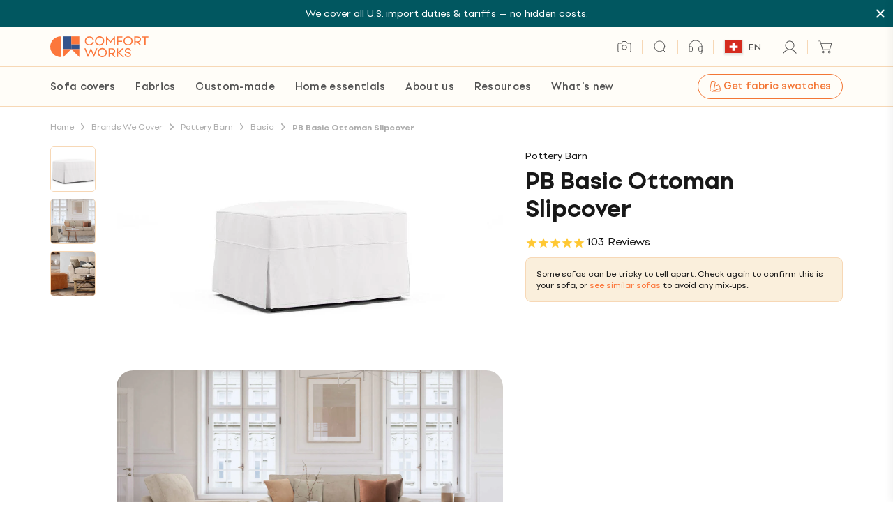

--- FILE ---
content_type: text/html; charset=utf-8
request_url: https://medulla.comfort-works.com/aitest.css
body_size: -174
content:
#el56419864 { }

--- FILE ---
content_type: text/css
request_url: https://comfort-works.com/cdn/shop/t/277/assets/style.css?v=178340762967999533901767924104
body_size: 13042
content:
@font-face{font-family:swiper-icons;src:url(data:application/font-woff;charset=utf-8;base64,\ [base64]//wADZ2x5ZgAAAywAAADMAAAD2MHtryVoZWFkAAABbAAAADAAAAA2E2+eoWhoZWEAAAGcAAAAHwAAACQC9gDzaG10eAAAAigAAAAZAAAArgJkABFsb2NhAAAC0AAAAFoAAABaFQAUGG1heHAAAAG8AAAAHwAAACAAcABAbmFtZQAAA/gAAAE5AAACXvFdBwlwb3N0AAAFNAAAAGIAAACE5s74hXjaY2BkYGAAYpf5Hu/j+W2+MnAzMYDAzaX6QjD6/4//Bxj5GA8AuRwMYGkAPywL13jaY2BkYGA88P8Agx4j+/8fQDYfA1AEBWgDAIB2BOoAeNpjYGRgYNBh4GdgYgABEMnIABJzYNADCQAACWgAsQB42mNgYfzCOIGBlYGB0YcxjYGBwR1Kf2WQZGhhYGBiYGVmgAFGBiQQkOaawtDAoMBQxXjg/wEGPcYDDA4wNUA2CCgwsAAAO4EL6gAAeNpj2M0gyAACqxgGNWBkZ2D4/wMA+xkDdgAAAHjaY2BgYGaAYBkGRgYQiAHyGMF8FgYHIM3DwMHABGQrMOgyWDLEM1T9/w8UBfEMgLzE////P/5//f/V/xv+r4eaAAeMbAxwIUYmIMHEgKYAYjUcsDAwsLKxc3BycfPw8jEQA/[base64]/uznmfPFBNODM2K7MTQ45YEAZqGP81AmGGcF3iPqOop0r1SPTaTbVkfUe4HXj97wYE+yNwWYxwWu4v1ugWHgo3S1XdZEVqWM7ET0cfnLGxWfkgR42o2PvWrDMBSFj/IHLaF0zKjRgdiVMwScNRAoWUoH78Y2icB/yIY09An6AH2Bdu/UB+yxopYshQiEvnvu0dURgDt8QeC8PDw7Fpji3fEA4z/PEJ6YOB5hKh4dj3EvXhxPqH/SKUY3rJ7srZ4FZnh1PMAtPhwP6fl2PMJMPDgeQ4rY8YT6Gzao0eAEA409DuggmTnFnOcSCiEiLMgxCiTI6Cq5DZUd3Qmp10vO0LaLTd2cjN4fOumlc7lUYbSQcZFkutRG7g6JKZKy0RmdLY680CDnEJ+UMkpFFe1RN7nxdVpXrC4aTtnaurOnYercZg2YVmLN/d/gczfEimrE/fs/bOuq29Zmn8tloORaXgZgGa78yO9/cnXm2BpaGvq25Dv9S4E9+5SIc9PqupJKhYFSSl47+Qcr1mYNAAAAeNptw0cKwkAAAMDZJA8Q7OUJvkLsPfZ6zFVERPy8qHh2YER+3i/BP83vIBLLySsoKimrqKqpa2hp6+jq6RsYGhmbmJqZSy0sraxtbO3sHRydnEMU4uR6yx7JJXveP7WrDycAAAAAAAH//wACeNpjYGRgYOABYhkgZgJCZgZNBkYGLQZtIJsFLMYAAAw3ALgAeNolizEKgDAQBCchRbC2sFER0YD6qVQiBCv/H9ezGI6Z5XBAw8CBK/m5iQQVauVbXLnOrMZv2oLdKFa8Pjuru2hJzGabmOSLzNMzvutpB3N42mNgZGBg4GKQYzBhYMxJLMlj4GBgAYow/P/PAJJhLM6sSoWKfWCAAwDAjgbRAAB42mNgYGBkAIIbCZo5IPrmUn0hGA0AO8EFTQAA);font-weight:400;font-style:normal}:root{--swiper-theme-color:#007aff}.swiper{margin-left:auto;margin-right:auto;position:relative;overflow:hidden;list-style:none;padding:0;z-index:1}.swiper-vertical>.swiper-wrapper{flex-direction:column}.swiper-wrapper{position:relative;width:100%;height:100%;z-index:1;display:flex;transition-property:transform;box-sizing:content-box}.swiper-android .swiper-slide,.swiper-wrapper{transform:translateZ(0)}.swiper-slide{flex-shrink:0;width:100%;height:100%;position:relative;transition-property:transform}.swiper-slide-invisible-blank{visibility:hidden}.swiper-autoheight,.swiper-autoheight .swiper-slide{height:auto}.swiper-autoheight .swiper-wrapper{align-items:flex-start;transition-property:transform,height}.swiper-backface-hidden .swiper-slide{transform:translateZ(0);-webkit-backface-visibility:hidden;backface-visibility:hidden}.swiper-3d,.swiper-3d.swiper-css-mode .swiper-wrapper{perspective:1200px}.swiper-3d .swiper-cube-shadow,.swiper-3d .swiper-slide,.swiper-3d .swiper-slide-shadow,.swiper-3d .swiper-slide-shadow-bottom,.swiper-3d .swiper-slide-shadow-left,.swiper-3d .swiper-slide-shadow-right,.swiper-3d .swiper-slide-shadow-top,.swiper-3d .swiper-wrapper{transform-style:preserve-3d}.swiper-3d .swiper-slide-shadow,.swiper-3d .swiper-slide-shadow-bottom,.swiper-3d .swiper-slide-shadow-left,.swiper-3d .swiper-slide-shadow-right,.swiper-3d .swiper-slide-shadow-top{position:absolute;left:0;top:0;width:100%;height:100%;pointer-events:none;z-index:10}.swiper-3d .swiper-slide-shadow{background:#00000026}.swiper-3d .swiper-slide-shadow-left{background-image:linear-gradient(to left,#00000080,#0000)}.swiper-3d .swiper-slide-shadow-right{background-image:linear-gradient(to right,#00000080,#0000)}.swiper-3d .swiper-slide-shadow-top{background-image:linear-gradient(to top,#00000080,#0000)}.swiper-3d .swiper-slide-shadow-bottom{background-image:linear-gradient(to bottom,#00000080,#0000)}.swiper-css-mode>.swiper-wrapper{overflow:auto;scrollbar-width:none;-ms-overflow-style:none}.swiper-css-mode>.swiper-wrapper::-webkit-scrollbar{display:none}.swiper-css-mode>.swiper-wrapper>.swiper-slide{scroll-snap-align:start start}.swiper-horizontal.swiper-css-mode>.swiper-wrapper{scroll-snap-type:x mandatory}.swiper-vertical.swiper-css-mode>.swiper-wrapper{scroll-snap-type:y mandatory}.swiper-centered>.swiper-wrapper:before{content:"";flex-shrink:0;order:9999}.swiper-centered.swiper-horizontal>.swiper-wrapper>.swiper-slide:first-child{margin-inline-start:var(--swiper-centered-offset-before)}.swiper-centered.swiper-horizontal>.swiper-wrapper:before{height:100%;min-height:1px;width:var(--swiper-centered-offset-after)}.swiper-centered.swiper-vertical>.swiper-wrapper>.swiper-slide:first-child{margin-block-start:var(--swiper-centered-offset-before)}.swiper-centered.swiper-vertical>.swiper-wrapper:before{width:100%;min-width:1px;height:var(--swiper-centered-offset-after)}.swiper-centered>.swiper-wrapper>.swiper-slide{scroll-snap-align:center center}.swiper-virtual .swiper-slide{-webkit-backface-visibility:hidden;transform:translateZ(0)}.swiper-virtual.swiper-css-mode .swiper-wrapper:after{content:"";position:absolute;left:0;top:0;pointer-events:none}.swiper-virtual.swiper-css-mode.swiper-horizontal .swiper-wrapper:after{height:1px;width:var(--swiper-virtual-size)}.swiper-virtual.swiper-css-mode.swiper-vertical .swiper-wrapper:after{width:1px;height:var(--swiper-virtual-size)}:root{--swiper-navigation-size:44px}.swiper-button-next,.swiper-button-prev{position:absolute;top:50%;width:calc(var(--swiper-navigation-size)/ 44 * 27);height:var(--swiper-navigation-size);margin-top:calc(0px - (var(--swiper-navigation-size)/ 2));z-index:10;cursor:pointer;display:flex;align-items:center;justify-content:center;color:var(--swiper-navigation-color,var(--swiper-theme-color))}.swiper-button-next.swiper-button-disabled,.swiper-button-prev.swiper-button-disabled{opacity:.35;cursor:auto;pointer-events:none}.swiper-button-next.swiper-button-hidden,.swiper-button-prev.swiper-button-hidden{opacity:0;cursor:auto;pointer-events:none}.swiper-navigation-disabled .swiper-button-next,.swiper-navigation-disabled .swiper-button-prev{display:none!important}.swiper-button-next:after,.swiper-button-prev:after{font-family:swiper-icons;font-size:var(--swiper-navigation-size);text-transform:none!important;letter-spacing:0;font-variant:initial;line-height:1}.swiper-button-prev,.swiper-rtl .swiper-button-next{left:10px;right:auto}.swiper-button-prev:after,.swiper-rtl .swiper-button-next:after{content:"prev"}.swiper-button-next,.swiper-rtl .swiper-button-prev{right:10px;left:auto}.swiper-button-next:after,.swiper-rtl .swiper-button-prev:after{content:"next"}.swiper-button-lock{display:none}.swiper-pagination{position:absolute;text-align:center;transition:.3s opacity;transform:translateZ(0);z-index:10}.swiper-pagination.swiper-pagination-hidden{opacity:0}.swiper-pagination-disabled>.swiper-pagination,.swiper-pagination.swiper-pagination-disabled{display:none!important}.swiper-horizontal>.swiper-pagination-bullets,.swiper-pagination-bullets.swiper-pagination-horizontal,.swiper-pagination-custom,.swiper-pagination-fraction{bottom:10px;left:0;width:100%}.swiper-pagination-bullets-dynamic{overflow:hidden;font-size:0}.swiper-pagination-bullets-dynamic .swiper-pagination-bullet{transform:scale(.33);position:relative}.swiper-pagination-bullets-dynamic .swiper-pagination-bullet-active,.swiper-pagination-bullets-dynamic .swiper-pagination-bullet-active-main{transform:scale(1)}.swiper-pagination-bullets-dynamic .swiper-pagination-bullet-active-prev{transform:scale(.66)}.swiper-pagination-bullets-dynamic .swiper-pagination-bullet-active-prev-prev{transform:scale(.33)}.swiper-pagination-bullets-dynamic .swiper-pagination-bullet-active-next{transform:scale(.66)}.swiper-pagination-bullets-dynamic .swiper-pagination-bullet-active-next-next{transform:scale(.33)}.swiper-pagination-bullet{width:var(--swiper-pagination-bullet-width,var(--swiper-pagination-bullet-size,8px));height:var(--swiper-pagination-bullet-height,var(--swiper-pagination-bullet-size,8px));display:inline-block;border-radius:50%;background:var(--swiper-pagination-bullet-inactive-color,#000);opacity:var(--swiper-pagination-bullet-inactive-opacity, .2)}button.swiper-pagination-bullet{border:none;margin:0;padding:0;box-shadow:none;-webkit-appearance:none;appearance:none}.swiper-pagination-clickable .swiper-pagination-bullet{cursor:pointer}.swiper-pagination-bullet:only-child{display:none!important}.swiper-pagination-bullet-active{opacity:var(--swiper-pagination-bullet-opacity, 1);background:var(--swiper-pagination-color,var(--swiper-theme-color))}.swiper-pagination-vertical.swiper-pagination-bullets,.swiper-vertical>.swiper-pagination-bullets{right:10px;top:50%;transform:translate3d(0,-50%,0)}.swiper-pagination-vertical.swiper-pagination-bullets .swiper-pagination-bullet,.swiper-vertical>.swiper-pagination-bullets .swiper-pagination-bullet{margin:var(--swiper-pagination-bullet-vertical-gap,6px) 0;display:block}.swiper-pagination-vertical.swiper-pagination-bullets.swiper-pagination-bullets-dynamic,.swiper-vertical>.swiper-pagination-bullets.swiper-pagination-bullets-dynamic{top:50%;transform:translateY(-50%);width:8px}.swiper-pagination-vertical.swiper-pagination-bullets.swiper-pagination-bullets-dynamic .swiper-pagination-bullet,.swiper-vertical>.swiper-pagination-bullets.swiper-pagination-bullets-dynamic .swiper-pagination-bullet{display:inline-block;transition:.2s transform,.2s top}.swiper-horizontal>.swiper-pagination-bullets .swiper-pagination-bullet,.swiper-pagination-horizontal.swiper-pagination-bullets .swiper-pagination-bullet{margin:0 var(--swiper-pagination-bullet-horizontal-gap,4px)}.swiper-horizontal>.swiper-pagination-bullets.swiper-pagination-bullets-dynamic,.swiper-pagination-horizontal.swiper-pagination-bullets.swiper-pagination-bullets-dynamic{left:50%;transform:translate(-50%);white-space:nowrap}.swiper-horizontal>.swiper-pagination-bullets.swiper-pagination-bullets-dynamic .swiper-pagination-bullet,.swiper-pagination-horizontal.swiper-pagination-bullets.swiper-pagination-bullets-dynamic .swiper-pagination-bullet{transition:.2s transform,.2s left}.swiper-horizontal.swiper-rtl>.swiper-pagination-bullets-dynamic .swiper-pagination-bullet{transition:.2s transform,.2s right}.swiper-pagination-progressbar{background:#00000040;position:absolute}.swiper-pagination-progressbar .swiper-pagination-progressbar-fill{background:var(--swiper-pagination-color,var(--swiper-theme-color));position:absolute;left:0;top:0;width:100%;height:100%;transform:scale(0);transform-origin:left top}.swiper-rtl .swiper-pagination-progressbar .swiper-pagination-progressbar-fill{transform-origin:right top}.swiper-horizontal>.swiper-pagination-progressbar,.swiper-pagination-progressbar.swiper-pagination-horizontal,.swiper-pagination-progressbar.swiper-pagination-vertical.swiper-pagination-progressbar-opposite,.swiper-vertical>.swiper-pagination-progressbar.swiper-pagination-progressbar-opposite{width:100%;height:4px;left:0;top:0}.swiper-horizontal>.swiper-pagination-progressbar.swiper-pagination-progressbar-opposite,.swiper-pagination-progressbar.swiper-pagination-horizontal.swiper-pagination-progressbar-opposite,.swiper-pagination-progressbar.swiper-pagination-vertical,.swiper-vertical>.swiper-pagination-progressbar{width:4px;height:100%;left:0;top:0}.swiper-pagination-lock{display:none}.swiper-scrollbar{border-radius:10px;position:relative;-ms-touch-action:none;background:#0000001a}.swiper-scrollbar-disabled>.swiper-scrollbar,.swiper-scrollbar.swiper-scrollbar-disabled{display:none!important}.swiper-horizontal>.swiper-scrollbar,.swiper-scrollbar.swiper-scrollbar-horizontal{position:absolute;left:1%;bottom:3px;z-index:50;height:5px;width:98%}.swiper-scrollbar.swiper-scrollbar-vertical,.swiper-vertical>.swiper-scrollbar{position:absolute;right:3px;top:1%;z-index:50;width:5px;height:98%}.swiper-scrollbar-drag{height:100%;width:100%;position:relative;background:#00000080;border-radius:10px;left:0;top:0}.swiper-scrollbar-cursor-drag{cursor:move}.swiper-scrollbar-lock{display:none}.swiper-zoom-container{width:100%;height:100%;display:flex;justify-content:center;align-items:center;text-align:center}.swiper-zoom-container>canvas,.swiper-zoom-container>img,.swiper-zoom-container>svg{max-width:100%;max-height:100%;object-fit:contain}.swiper-slide-zoomed{cursor:move}.swiper-lazy-preloader{width:42px;height:42px;position:absolute;left:50%;top:50%;margin-left:-21px;margin-top:-21px;z-index:10;transform-origin:50%;box-sizing:border-box;border:4px solid var(--swiper-preloader-color,var(--swiper-theme-color));border-radius:50%;border-top-color:transparent}.swiper-watch-progress .swiper-slide-visible .swiper-lazy-preloader,.swiper:not(.swiper-watch-progress) .swiper-lazy-preloader{animation:swiper-preloader-spin 1s infinite linear}.swiper-lazy-preloader-white{--swiper-preloader-color:#fff}.swiper-lazy-preloader-black{--swiper-preloader-color:#000}@keyframes swiper-preloader-spin{0%{transform:rotate(0)}to{transform:rotate(360deg)}}.swiper .swiper-notification{position:absolute;left:0;top:0;pointer-events:none;opacity:0;z-index:-1000}.swiper-free-mode>.swiper-wrapper{transition-timing-function:ease-out;margin:0 auto}.swiper-grid>.swiper-wrapper{flex-wrap:wrap}.swiper-grid-column>.swiper-wrapper{flex-wrap:wrap;flex-direction:column}.swiper-fade.swiper-free-mode .swiper-slide{transition-timing-function:ease-out}.swiper-fade .swiper-slide{pointer-events:none;transition-property:opacity}.swiper-fade .swiper-slide .swiper-slide{pointer-events:none}.swiper-fade .swiper-slide-active,.swiper-fade .swiper-slide-active .swiper-slide-active{pointer-events:auto}.swiper-cube{overflow:visible}.swiper-cube .swiper-slide{pointer-events:none;-webkit-backface-visibility:hidden;backface-visibility:hidden;z-index:1;visibility:hidden;transform-origin:0 0;width:100%;height:100%}.swiper-cube .swiper-slide .swiper-slide{pointer-events:none}.swiper-cube.swiper-rtl .swiper-slide{transform-origin:100% 0}.swiper-cube .swiper-slide-active,.swiper-cube .swiper-slide-active .swiper-slide-active{pointer-events:auto}.swiper-cube .swiper-slide-active,.swiper-cube .swiper-slide-next,.swiper-cube .swiper-slide-next+.swiper-slide,.swiper-cube .swiper-slide-prev{pointer-events:auto;visibility:visible}.swiper-cube .swiper-slide-shadow-bottom,.swiper-cube .swiper-slide-shadow-left,.swiper-cube .swiper-slide-shadow-right,.swiper-cube .swiper-slide-shadow-top{z-index:0;-webkit-backface-visibility:hidden;backface-visibility:hidden}.swiper-cube .swiper-cube-shadow{position:absolute;left:0;bottom:0;width:100%;height:100%;opacity:.6;z-index:0}.swiper-cube .swiper-cube-shadow:before{content:"";background:#000;position:absolute;left:0;top:0;bottom:0;right:0;filter:blur(50px)}.swiper-flip{overflow:visible}.swiper-flip .swiper-slide{pointer-events:none;-webkit-backface-visibility:hidden;backface-visibility:hidden;z-index:1}.swiper-flip .swiper-slide .swiper-slide{pointer-events:none}.swiper-flip .swiper-slide-active,.swiper-flip .swiper-slide-active .swiper-slide-active{pointer-events:auto}.swiper-flip .swiper-slide-shadow-bottom,.swiper-flip .swiper-slide-shadow-left,.swiper-flip .swiper-slide-shadow-right,.swiper-flip .swiper-slide-shadow-top{z-index:0;-webkit-backface-visibility:hidden;backface-visibility:hidden}.swiper-creative .swiper-slide{-webkit-backface-visibility:hidden;backface-visibility:hidden;overflow:hidden;transition-property:transform,opacity,height}.swiper-cards{overflow:visible}.swiper-cards .swiper-slide{transform-origin:center bottom;-webkit-backface-visibility:hidden;backface-visibility:hidden;overflow:hidden}@font-face{font-family:Setup Grotesk;src:url(https://shopify-cdn.comfort-works.com/SetupGrotesk-Light.woff) format("woff");font-weight:300;font-style:normal;font-display:swap}@font-face{font-family:Setup Grotesk;src:url(https://shopify-cdn.comfort-works.com/SetupGrotesk-Regular.woff) format("woff");font-weight:400;font-style:normal;font-display:swap}@font-face{font-family:Setup Grotesk;src:url(https://shopify-cdn.comfort-works.com/SetupGrotesk-Medium.woff) format("woff");font-weight:500;font-style:normal;font-display:swap}@font-face{font-family:Setup Grotesk;src:url(https://shopify-cdn.comfort-works.com/SetupGrotesk-Bold.woff) format("woff");font-weight:700;font-style:normal;font-display:swap}@font-face{font-family:Setup Grotesk;src:url(https://shopify-cdn.comfort-works.com/SetupGrotesk-Black.woff) format("woff");font-weight:900;font-style:normal;font-display:swap}a,abbr,address,article,aside,audio,b,big,blockquote,body,canvas,caption,center,cite,code,dd,del,details,dfn,div,dl,dt,em,embed,fieldset,figcaption,figure,footer,form,h1,h2,h3,h4,h5,h6,header,html,i,iframe,img,ins,kbd,label,legend,li,mark,menu,nav,object,ol,output,p,pre,q,ruby,s,samp,section,small,span,strike,strong,sub,summary,sup,table,tbody,td,tfoot,th,thead,time,tr,tt,u,ul,var,video{margin:0;padding:0;border:0;font-size:100%;font:inherit;vertical-align:baseline}article,aside,details,figcaption,figure,footer,header,main,menu,nav,section{display:block}ol,ul{list-style:none}blockquote,q{quotes:none}blockquote:after,blockquote:before,q:after,q:before{content:"";content:none}table{border-collapse:collapse;border-spacing:0}*,:after,:before{margin:0;padding:0;box-sizing:border-box;-webkit-tap-highlight-color:transparent}:root{--black:#000000;--white:#FFFFFF;--border-light:#C4C4C4;--grey:#ADADAD;--dark-grey:#7A7A7A;--border-orange:#F7D8B6;--border-orange-2:#FAEBDA;--border-dark:#5C5C5C;--comfort-orange:#FC773C;--comfort-blue:#34548C;--comfort-black:#181818;--greenb2:#015760;--beige-4:#FAEFDC;--beige-5:#FFFDF8;--icon-orange:#efa579;--error-bg-red:#F6DBDE;--sale-red:#D7464B;--gutter:8px;--gutter_t:12px;--gutter_d:16px;--border-radius:8px}.w-full{width:100%}.w-max-cont{width:max-content}.max-1025{max-width:64.0625rem}.max-810{max-width:50.625rem}.max-800{max-width:50rem}.max-750{max-width:46.875rem}.max-745{max-width:46.5625rem}.max-700{max-width:43.75rem}.max-640{max-width:40rem}.max-600{max-width:37.5rem}.max-550{max-width:34.375rem}.max-525{max-width:32.8125rem}.max-350{max-width:21.875rem}.max-225{max-width:14.0625rem}.max-210{max-width:13.125rem}@media (min-width:500px){.middle-max-355{max-width:22.1875rem}}@media (min-width:768px){.t-w-auto{width:auto}.t-max-700{max-width:43.75rem}.t-max-500{max-width:31.25rem}.t-max-230{max-width:14.375rem}.t-max-unset{max-width:unset}}@media (min-width:1024px){.d-max-800{max-width:50rem}.d-max-750{max-width:46.875rem}.d-max-745{max-width:46.5625rem}.d-max-640{max-width:40rem}.d-max-550{max-width:34.375rem}.d-max-380{max-width:23.75rem}}.h-full{height:100%}*{box-sizing:border-box;outline:0}html{-webkit-font-smoothing:antialiased;height:100%}body.no-bar .global-content-top-margin{margin-top:51px}@media (min-width:1024px){body.no-bar .global-content-top-margin{margin-top:69px}}body.no-bar .sticky-below-header{top:51px}@media (min-width:1024px){body.no-bar .sticky-below-header{top:69px}}body.no-bar #sticky-atc{top:-28px}body.no-bar #sticky-atc.show{top:56px}@media (min-width:1024px){body.no-bar #sticky-atc.show{top:67px}}body.no-bar .menu-dropdown{top:49px}@media (min-width:1024px){body.no-bar .menu-dropdown{top:67px}}a{text-decoration:none}button,input,textarea{-webkit-appearance:none;appearance:none;border:none;background:0 0;resize:none;padding:0;margin:0;border-radius:0}button:active,button:focus,input:active,input:focus,textarea:active,textarea:focus{outline:0}button,input[type=submit]{cursor:pointer;-webkit-appearance:none}audio,embed,img,table,video{max-width:100%}.p1 b,.p1 strong,.p2 b,.p2 strong{font-weight:700}.pointer{cursor:pointer}button{position:relative}button span{line-height:0!important}.btn.no-icon:after{content:""}.btn-loading{transition:all .5s cubic-bezier(.25,.46,.45,.94);background-repeat:no-repeat;background-position:center;background-image:url(load.gif);background-size:auto 100%;width:100%;height:20px;position:absolute;top:50%;left:0;-ms-transform:translateY(-50%);transform:translateY(-50%)}.btn1:after{content:url("data:image/svg+xml,%3Csvg width='6' height='10' viewBox='0 0 6 10' fill='none' xmlns='http://www.w3.org/2000/svg'%3E%3Cpath fill-rule='evenodd' clip-rule='evenodd' d='M0.217854 0.231232C0.508327 -0.0770772 0.979276 -0.0770772 1.26975 0.231232L5.23669 4.44176C5.52716 4.75007 5.52716 5.24993 5.23669 5.55824L1.26975 9.76877C0.979276 10.0771 0.508327 10.0771 0.217854 9.76877C-0.0726182 9.46046 -0.0726182 8.96059 0.217854 8.65228L3.65885 5L0.217854 1.34772C-0.0726182 1.03941 -0.0726182 0.53954 0.217854 0.231232Z' fill='%23FFFAF0'/%3E%3C/svg%3E");width:6px;height:10px;position:relative;left:10px}.btn3:after{content:url("data:image/svg+xml,%3Csvg width='6' height='10' viewBox='0 0 6 10' fill='none' xmlns='http://www.w3.org/2000/svg'%3E%3Cpath fill-rule='evenodd' clip-rule='evenodd' d='M0.217854 0.231232C0.508327 -0.0770772 0.979276 -0.0770772 1.26975 0.231232L5.23669 4.44176C5.52716 4.75007 5.52716 5.24993 5.23669 5.55824L1.26975 9.76877C0.979276 10.0771 0.508327 10.0771 0.217854 9.76877C-0.0726182 9.46046 -0.0726182 8.96059 0.217854 8.65228L3.65885 5L0.217854 1.34772C-0.0726182 1.03941 -0.0726182 0.53954 0.217854 0.231232Z' fill='%23FC773C'/%3E%3C/svg%3E");width:6px;height:10px;position:relative;left:10px}.btn3:hover:after{content:url("data:image/svg+xml,%3Csvg width='6' height='10' viewBox='0 0 6 10' fill='none' xmlns='http://www.w3.org/2000/svg'%3E%3Cpath fill-rule='evenodd' clip-rule='evenodd' d='M0.217854 0.231232C0.508327 -0.0770772 0.979276 -0.0770772 1.26975 0.231232L5.23669 4.44176C5.52716 4.75007 5.52716 5.24993 5.23669 5.55824L1.26975 9.76877C0.979276 10.0771 0.508327 10.0771 0.217854 9.76877C-0.0726182 9.46046 -0.0726182 8.96059 0.217854 8.65228L3.65885 5L0.217854 1.34772C-0.0726182 1.03941 -0.0726182 0.53954 0.217854 0.231232Z' fill='%23FFFFFF'/%3E%3C/svg%3E")}.bold-500{font-weight:500!important}.bold-700{font-weight:700!important}.underline{text-decoration:underline}.uppercase{text-transform:uppercase}.capitalize{text-transform:capitalize}.rte{counter-reset:ol-counter}.rte a{color:var(--comfort-orange)}.rte em{font-style:italic}.rte p{padding-bottom:.9375rem}.rte p:last-child{padding-bottom:0}.rte strong{font-weight:700}.rte ul{list-style-type:none;padding-bottom:.9375rem}.rte ul:last-child{padding-bottom:0}.rte ul li{position:relative;margin-bottom:.3125rem;padding-left:.9375rem}.rte ul li:before{content:"";display:inline-block;width:.25rem;height:.25rem;border-radius:50%;position:absolute;top:.5625rem;left:0;background-color:var(--comfort-black)}.rte ul li:last-child{margin-bottom:0}.rte ol{list-style-type:none;padding-bottom:.9375rem}.rte ol:last-child{padding-bottom:0}.rte ol li{position:relative;margin-bottom:.3125rem;padding-left:.9375rem}.rte ol li:before{counter-increment:ol-counter;content:counter(ol-counter) ". ";position:absolute;top:0;left:0}.rte ol li:last-child{margin-bottom:0}.tl{text-align:left}.tr{text-align:right}.tc{text-align:center}@media (min-width:768px){.t-tl{text-align:left}.t-tr{text-align:right}.t-tc{text-align:center}}@media (min-width:1024px){.d-tl{text-align:left}.d-tc{text-align:center}}.opacity-5{opacity:.5}@keyframes fadeIn{0%{opacity:0}to{opacity:1}}@keyframes fadeOut{0%{opacity:1}to{opacity:0}}.cf:after,.cf:before,.col-12:after,.col-12:before,.col-3:after,.col-3:before,.col-5:after,.col-5:before,.col-6:after,.col-6:before,.col-7:after,.col-7:before,.col-9:after,.col-9:before,.container:after,.container:before{content:" ";display:table}.cf:after,.col-12:after,.col-3:after,.col-5:after,.col-6:after,.col-7:after,.col-9:after,.container:after{clear:both}a{cursor:pointer;outline:0}.global-content-top-margin{margin-top:87px}@media (min-width:1024px){.global-content-top-margin{margin-top:109px}}.shopify-policy__title{font-size:40px;line-height:1.1em;padding-top:50px;padding-bottom:50px}@media (min-width:768px){.shopify-policy__title{font-size:40px;padding-top:50px;padding-bottom:50px}}@media (min-width:1024px){.shopify-policy__title{font-size:64px;padding-top:70px;padding-bottom:70px}}.shopify-policy__title h1{font-size:40px;line-height:1.1em}@media (min-width:768px){.shopify-policy__title h1{font-size:40px}}@media (min-width:1024px){.shopify-policy__title h1{font-size:64px}}.sticky-below-header{position:sticky;top:82px;left:0}@media (min-width:1024px){.sticky-below-header{top:104px}}.overlay{position:absolute;top:0;left:0;height:100%;width:100%;background:#0000001f;z-index:9}.global-image-wrapper{position:relative;width:100%;height:0;padding-bottom:100%;background:#eee}.global-image-wrapper.no-bg{background:0 0}.global-image-wrapper .image{position:absolute;top:0;left:0;opacity:0;transition:opacity 1s}.global-image-wrapper .image.loaded{opacity:1}.global-image-wrapper.product{padding-bottom:66%}.global-image-wrapper .video{position:absolute;top:0;left:0;opacity:0;transition:opacity 1s}.global-image-wrapper .video.loaded{opacity:1}.page-overlay{display:none;position:fixed;top:0;left:0;width:100%;height:100%;background:#0000004d;z-index:99999;transition:all .3s linear}.page-overlay.active{display:block;animation:fadeIn 1s}.page-overlay.fade-out{display:block;animation:fadeOut 1s}.page-loading{display:none;transition:all .5s cubic-bezier(.25,.46,.45,.94);background-repeat:no-repeat;background-position:center;background-image:url(load.gif);background-size:30px}.page-loading.active{display:block}.global-input{width:100%;background:#fff;color:var(--comfort-black);padding:.9375rem 1.25rem;border:1px solid var(--comfort-orange)}.global-input::-webkit-input-placeholder{color:#767676}.global-input::-moz-placeholder{color:#767676}.global-input:-ms-input-placeholder{color:#767676}.global-input:-moz-placeholder{color:#767676}.global-select-div{position:relative;background-color:#fff;padding:.9375rem 1.25rem;cursor:pointer;border-radius:var(--border-radius)}.global-select-div.active{border-radius:var(--border-radius) var(--border-radius) 0 0}.global-select-div.active.plus-min .icons .icon-plus{display:none}.global-select-div.active.plus-min .icons .icon-minus{display:-ms-flexbox;display:flex}.global-select-div.active .icons .icon-caret{-ms-transform:translateY(-50%) rotate(180deg);transform:translateY(-50%) rotate(180deg)}.global-select-div.active .options{display:block}.global-select-div.selected-inline .inner{display:-ms-flexbox;display:flex;-ms-flex-pack:justify;justify-content:space-between}.global-select-div.selected-inline .text{margin-right:15px}.global-select-div.plus-min .icons .icon-plus{display:-ms-flexbox;display:flex}.global-select-div.plus-min .icons .icon-minus{display:none}.global-select-div.shadow.active:after{content:"";display:block;width:100%;height:10px;background-color:#fff;position:absolute;bottom:-5px;left:0;z-index:9}.global-select-div.shadow .options{box-shadow:unset}.global-select-div .options{position:absolute;top:100%;left:0;width:100%;width:calc(100% + 2px);margin-left:-1px;background:#fff;display:none;z-index:2;max-height:12.5rem;border-radius:0 0 var(--border-radius) var(--border-radius);overflow-y:auto}.global-select-div .options li{border-bottom:0;padding:.3125rem 1.25rem}.global-select-div .options li:first-child{padding-top:.9375rem}.global-select-div .options li:last-child{padding-bottom:.9375rem}.global-select-div select{display:none}.global-select-div .icons .icon{position:absolute;top:50%;right:0;-ms-transform:translateY(-50%);transform:translateY(-50%);width:10px;height:10px;display:-ms-flexbox;display:flex;-ms-flex-align:center;align-items:center;-ms-flex-pack:center;justify-content:center}.global-select-div .icons .icon svg{width:100%;height:100%}.image{display:block;width:100%;height:auto}.global-form-qty{width:4.9375rem;height:1.75rem;display:-ms-flexbox;display:flex;-ms-flex-align:center;align-items:center;-ms-flex-pack:justify;justify-content:space-between}.global-form-qty.small{width:54px;height:20px}.global-form-qty.small button{width:8px;height:8px}.global-form-qty.small .global-qty-text{width:1.375rem;height:1.25rem}.global-form-qty.mobile-small{width:54px;height:20px}@media (min-width:1024px){.global-form-qty.mobile-small{width:4.9375rem;height:1.75rem}}.global-form-qty.mobile-small button{width:8px;height:8px}@media (min-width:1024px){.global-form-qty.mobile-small button{width:12px;height:12px}}.global-form-qty.mobile-small .global-qty-text{width:1.375rem;height:1.25rem}@media (min-width:1024px){.global-form-qty.mobile-small .global-qty-text{width:2.1875rem;height:1.75rem}}.global-form-qty button{width:12px;height:12px;display:-ms-flexbox;display:flex;-ms-flex-align:center;align-items:center;-ms-flex-pack:center;justify-content:center}.global-form-qty button:disabled{cursor:not-allowed;opacity:.5}.global-form-qty .global-qty-text{width:2.1875rem;height:1.75rem;text-align:center;border:1px solid var(--border-orange);border-radius:5px;-moz-appearance:textfield!important}.global-form-qty .global-qty-text::-webkit-inner-spin-button,.global-form-qty .global-qty-text::-webkit-outer-spin-button{-webkit-appearance:none;margin:0}.global-pagination{text-align:center}.global-pagination li{display:inline-block;margin-left:.3125rem;margin-right:.3125rem}.product-card{height:100%;display:-ms-flexbox;display:flex;-ms-flex-direction:column;flex-direction:column;-ms-flex-pack:justify;justify-content:space-between}.product-card.with-hover .secondary{display:none}@media (min-width:1024px){.product-card.with-hover:hover .primary{display:none}.product-card.with-hover:hover .secondary{display:block}}.product-card-2.h-on-mobile{display:-ms-flexbox;display:flex;-ms-flex-align:center;align-items:center;-ms-flex-pack:justify;justify-content:space-between}@media (min-width:768px){.product-card-2.h-on-mobile{display:block}}.product-card-2.h-on-mobile a{-ms-flex:1;flex:1;display:-ms-flexbox;display:flex;-ms-flex-align:center;align-items:center}@media (min-width:768px){.product-card-2.h-on-mobile a{display:block}}.product-card-2.h-on-mobile a .image-con{width:95px;margin-right:15px;margin-bottom:0}@media (min-width:768px){.product-card-2.h-on-mobile a .image-con{width:auto;margin-right:0;margin-bottom:10px}}.product-card-2.h-on-mobile .atc-button{width:28px;height:28px}@media (min-width:768px){.product-card-2.h-on-mobile .atc-button{width:20px;height:20px}}.product-card-2.h-on-mobile .atc-button .icon{width:13px;height:13px}@media (min-width:768px){.product-card-2.h-on-mobile .atc-button .icon{width:9px;height:9px}}.product-card-2 .atc-button{width:20px;height:20px;border-radius:50%}.product-card-2 .atc-button .icon{width:9px;height:9px}.product-card-2 .atc-button .icon svg path{fill:#fff}.product-card-3 .atc-button{width:32px;height:32px;border-radius:50%}.product-card-3 .atc-button .icon{width:14px;height:14px}.product-card-3 .atc-button .icon svg path{fill:#fff}.product-card-3 .more-info{width:24px;height:24px;border-radius:50%}.product-card-3 .more-info svg{height:10px}.content-image-slider-each{height:100%;display:-ms-flexbox;display:flex;-ms-flex-direction:column;flex-direction:column;-ms-flex-pack:justify;justify-content:space-between}.global-social a{width:30px;height:30px}.cb-container{display:inline-block!important;position:relative;padding-left:30px;cursor:pointer;-webkit-user-select:none;-ms-user-select:none;user-select:none;line-height:17px;font-size:15px!important;font-weight:400!important}.cb-container .text{display:block}.cb-container input{position:absolute;opacity:0;cursor:pointer;height:0;width:0}.cb-container .checkmark{position:absolute;top:3px;left:0;height:13px;width:13px;padding:7px;border-radius:3px;border:1px solid var(--border-orange);background-color:#fff}.cb-container input:checked~.checkmark{background-color:var(--comfort-orange);border:1px solid var(--border-orange)}.cb-container .checkmark:after{content:"";position:absolute;display:none}.cb-container input:checked~.checkmark:after{display:block}.cb-container input:checked~.text{border:none;background-color:transparent}.cb-container .checkmark:after{left:5px;top:2px;width:4px;height:8px;border:solid #fff;border-width:0 1px 1px 0;-ms-transform:rotate(45deg);transform:rotate(45deg)}.radio-container{display:inline-block!important;position:relative;padding-left:20px;cursor:pointer;-webkit-user-select:none;-ms-user-select:none;user-select:none;line-height:17px;font-size:15px!important;font-weight:400!important}.radio-container .text{display:block}.radio-container input[type=radio]{position:absolute;opacity:0;cursor:pointer}.radio-container .checkmark{position:absolute;top:2px;left:0;height:15px;width:15px;background-color:#fff;border-radius:50%;border:1px solid var(--border-orange)}.radio-container input:checked~.checkmark{background-color:#fff;border-color:var(--border-orange)}.radio-container .checkmark:after{content:"";position:absolute;display:none}.radio-container input:checked~.checkmark:after{display:block}.radio-container .checkmark:after{top:3px;left:3px;width:7px;height:7px;border-radius:50%;background-color:var(--comfort-orange)}.radio-container-img{cursor:pointer;display:inline-block!important;position:relative;border:2px solid transparent}.radio-container-img input[type=radio]{position:absolute;opacity:0;cursor:pointer}.radio-cb-btn-container{cursor:pointer;border-radius:5px;overflow:hidden;background-color:#fff;padding:5px 10px;border:1px solid var(--border-orange)}.radio-cb-btn-container.active{border:2px solid var(--comfort-orange)}.radio-cb-btn-container input{display:none}.icon-on-img{position:absolute}.icon-on-img.tl{top:0;left:0}.icon-on-img.tr{top:0;right:0}.icon-on-img.tc{top:0;left:auto;right:auto}.icon-on-img.br{bottom:0;right:0}.icon-on-img.bc{top:0;left:auto;right:auto}.icon-on-img svg{width:24px;height:24px}.icon-on-img svg path{fill:var(--grey)}.payment-icons .each{width:46px;height:18px}@media (min-width:1024px){.payment-icons .each{height:27px}}.fade{opacity:0;transition:all .3s linear}.fade.animated{opacity:1}[v-cloak]{display:none}.tooltip{display:none;opacity:0;overflow:visible!important;transition:opacity .3s linear}.tooltip.active{display:block}.tooltip.animate{opacity:1}.tooltip:before{content:"";position:absolute;width:8px;height:8px;background:inherit;border-width:1px 0 0 1px;border-style:solid;border-color:var(--border-orange);top:-4px;left:50%;-ms-transform:translateX(-50%);transform:translate(-50%);-ms-transform:rotate(45deg);transform:rotate(45deg)}.none{display:none}.strike{text-decoration:line-through}.button-filter svg{width:10px}#global-dialog .dialog-popup{display:none;width:90%;position:fixed;top:50%;left:50%;-ms-transform:translate(-50%,-50%);transform:translate(-50%,-50%)}@media (min-width:500px){#global-dialog .dialog-popup{width:450px}}@media (min-width:768px){#global-dialog .dialog-popup{width:550px}}#global-dialog .dialog-popup.active{display:block}#global-dialog .dialog-popup .dialog-close{width:12px;height:12px}#global-dialog .dialog-popup .dialog-close svg{width:12px;height:12px}:root{--container_padding:16px;--container_padding_t:32px;--container_padding_d:32px;--container_padding_max:32px;--container_padding_hd:0;--container_padding_min:-16px;--container_padding_min_t:-32px;--container_padding_min_d:-32px;--container_padding_min_max:-32px;--container_padding_min_hd:-0;--gutter:8px;--gutter_t:16px;--gutter_d:16px}.clear:after,.clear:before{content:" ";display:table}.clear:after{clear:both}.row:after,.row:before{content:"";display:table}.row:after{clear:both}.row{position:relative;margin-left:-8px;margin-right:-8px}@media (min-width:768px){.row{margin-left:-16px;margin-right:-16px}}@media (min-width:1024px){.row{margin-left:-16px;margin-right:-16px}}.container{margin-left:auto;margin-right:auto;max-width:1200px;padding-left:16px;padding-right:16px}@media (min-width:768px){.container{padding-left:32px;padding-right:32px}}@media (min-width:1024px){.container{padding-left:32px;padding-right:32px}}@media (min-width:1200px){.container{padding-left:32px;padding-right:32px}}@media (min-width:1400px){.container{padding-left:0;padding-right:0}}.col-12,.col-3,.col-5,.col-6,.col-7,.col-9{padding-left:8px;padding-right:8px;position:relative;float:left}@media (min-width:768px){.col-12,.col-3,.col-5,.col-6,.col-7,.col-9{padding-left:16px;padding-right:16px}}@media (min-width:1024px){.col-12,.col-3,.col-5,.col-6,.col-7,.col-9{padding-left:16px;padding-right:16px}}.grid-1{width:100%;display:inline-block;vertical-align:top;padding-left:8px;padding-right:8px}@media (min-width:768px){.grid-1{padding-left:16px;padding-right:16px}}@media (min-width:1024px){.grid-1{padding-left:16px;padding-right:16px}}.grid-2{width:50%;display:inline-block;vertical-align:top;padding-left:8px;padding-right:8px}@media (min-width:768px){.grid-2{padding-left:16px;padding-right:16px}}@media (min-width:1024px){.grid-2{padding-left:16px;padding-right:16px}}.col-3{width:25%}.col-5{width:41.6666666667%}.col-6{width:50%}.col-7{width:58.3333333333%}.col-9{width:75%}.col-12{width:100%}.hide-m{display:none}.show-m{display:block}.show-m-inline-block{display:inline-block}.no-pl{padding-left:0}.no-pr{padding-right:0}.mx-auto{margin-left:auto;margin-right:auto}.pb-195{padding-bottom:12.1875rem}.pt-195{padding-top:12.1875rem}.pb-100{padding-bottom:6.25rem}.mb-60{margin-bottom:3.75rem}.pb-60{padding-bottom:3.75rem}.pt-60{padding-top:3.75rem}.pb-55{padding-bottom:3.4375rem}.pt-55{padding-top:3.4375rem}.mb-50{margin-bottom:3.125rem}.mt-50{margin-top:3.125rem}.pb-50{padding-bottom:3.125rem}.pt-50{padding-top:3.125rem}.pl-50{padding-left:3.125rem}.pr-50{padding-right:3.125rem}.mb-40{margin-bottom:2.5rem}.pb-40{padding-bottom:2.5rem}.pt-40{padding-top:2.5rem}.mb-35{margin-bottom:2.1875rem}.pb-35{padding-bottom:2.1875rem}.mb-30{margin-bottom:1.875rem}.mr-30{margin-right:1.875rem}.mt-30{margin-top:1.875rem}.pb-30{padding-bottom:1.875rem}.pt-30{padding-top:1.875rem}.pl-30{padding-left:1.875rem}.pr-30{padding-right:1.875rem}.p-30{padding:1.875rem}.colgap-30{column-gap:1.875rem}.mb-25{margin-bottom:1.5625rem}.mt-25{margin-top:1.5625rem}.pb-25{padding-bottom:1.5625rem}.pt-25{padding-top:1.5625rem}.mb-20{margin-bottom:1.25rem}.mr-20{margin-right:1.25rem}.ml-20{margin-left:1.25rem}.mt-20{margin-top:1.25rem}.pb-20{padding-bottom:1.25rem}.pt-20{padding-top:1.25rem}.pl-20{padding-left:1.25rem}.pr-20{padding-right:1.25rem}.p-20{padding:1.25rem}.colgap-20{column-gap:1.25rem}.rowgap-20{row-gap:1.25rem}.mb-15{margin-bottom:.9375rem}.mr-15{margin-right:.9375rem}.ml-15{margin-left:.9375rem}.mt-15{margin-top:.9375rem}.pb-15{padding-bottom:.9375rem}.pt-15{padding-top:.9375rem}.pl-15{padding-left:.9375rem}.pr-15{padding-right:.9375rem}.p-15{padding:.9375rem}.colgap-15{column-gap:.9375rem}.rowgap-15{row-gap:.9375rem}.mb-10{margin-bottom:.625rem}.mr-10{margin-right:.625rem}.ml-10{margin-left:.625rem}.mt-10{margin-top:.625rem}.pb-10{padding-bottom:.625rem}.pt-10{padding-top:.625rem}.pl-10{padding-left:.625rem}.pr-10{padding-right:.625rem}.p-10{padding:.625rem}.colgap-10{column-gap:.625rem}.rowgap-10{row-gap:.625rem}.mb-5{margin-bottom:.3125rem}.mr-5{margin-right:.3125rem}.ml-5{margin-left:.3125rem}.mt-5{margin-top:.3125rem}.pb-5{padding-bottom:.3125rem}.pt-5{padding-top:.3125rem}.pl-5{padding-left:.3125rem}.pr-5{padding-right:.3125rem}.mb-0{margin-bottom:0}.ml-0{margin-left:0}.mt-0{margin-top:0}.pb-0{padding-bottom:0}.pt-0{padding-top:0}.b-2{border:.125rem solid}.bl-1{border-left:.0625rem solid}.br-1{border-right:.0625rem solid}.bb-1{border-bottom:.0625rem solid}.bt-1{border-top:.0625rem solid}.b-1{border:.0625rem solid}.bt-0{border-top:0 solid}.b-0{border:0 solid}@media only screen and (min-width:768px){.col-t-12,.col-t-2,.col-t-3,.col-t-4,.col-t-5,.col-t-6,.col-t-7,.col-t-8,.col-t-9{padding-left:16px;padding-right:16px;position:relative;float:left}}@media only screen and (min-width:768px) and (min-width:1024px){.col-t-12,.col-t-2,.col-t-3,.col-t-4,.col-t-5,.col-t-6,.col-t-7,.col-t-8,.col-t-9{padding-left:16px;padding-right:16px}}@media only screen and (min-width:768px){.col-t-2{width:16.6666666667%}.grid-t-2{width:50%;display:inline-block;vertical-align:top;padding-left:16px;padding-right:16px}}@media only screen and (min-width:768px) and (min-width:1024px){.grid-t-2{padding-left:16px;padding-right:16px}}@media only screen and (min-width:768px){.col-t-3{width:25%}.grid-t-3{width:33.3333333333%;display:inline-block;vertical-align:top;padding-left:16px;padding-right:16px}}@media only screen and (min-width:768px) and (min-width:1024px){.grid-t-3{padding-left:16px;padding-right:16px}}@media only screen and (min-width:768px){.col-t-4{width:33.3333333333%}}@media only screen and (min-width:768px){.col-t-5{width:41.6666666667%}}@media only screen and (min-width:768px){.col-t-6{width:50%}}@media only screen and (min-width:768px){.col-t-7{width:58.3333333333%}}@media only screen and (min-width:768px){.col-t-8{width:66.6666666667%}}@media only screen and (min-width:768px){.col-t-9{width:75%}}@media only screen and (min-width:768px){.col-t-12{width:100%}}@media only screen and (min-width:768px){.push-t-5{left:41.6666666667%}.push-t-6{left:50%}.push-t-7{left:58.3333333333%}.pull-t-5{left:-41.6666666667%}.pull-t-6{left:-50%}.pull-t-7{left:-58.3333333333%}.hide-t{display:none}.show-t{display:block}.t-no-pl{padding-left:0}.t-no-pr{padding-right:0}.t-mx-auto{margin-left:auto;margin-right:auto}.t-mt-100{margin-top:6.25rem}.t-pb-90{padding-bottom:5.625rem}.t-pt-90{padding-top:5.625rem}.t-pb-80{padding-bottom:5rem}.t-pb-70{padding-bottom:4.375rem}.t-pt-70{padding-top:4.375rem}.t-pb-60{padding-bottom:3.75rem}.t-pt-60{padding-top:3.75rem}.t-pb-50{padding-bottom:3.125rem}.t-pt-50{padding-top:3.125rem}.t-pl-50{padding-left:3.125rem}.t-pr-50{padding-right:3.125rem}.t-pb-45{padding-bottom:2.8125rem}.t-pt-45{padding-top:2.8125rem}.t-mb-40{margin-bottom:2.5rem}.t-mt-40{margin-top:2.5rem}.t-pb-40{padding-bottom:2.5rem}.t-pt-40{padding-top:2.5rem}.t-pl-40{padding-left:2.5rem}.t-pr-40{padding-right:2.5rem}.t-p-40{padding:2.5rem}.t-pb-35{padding-bottom:2.1875rem}.t-mb-30{margin-bottom:1.875rem}.t-mr-30{margin-right:1.875rem}.t-pb-30{padding-bottom:1.875rem}.t-pt-30{padding-top:1.875rem}.t-pl-30{padding-left:1.875rem}.t-pr-30{padding-right:1.875rem}.t-mb-25{margin-bottom:1.5625rem}.t-mt-25{margin-top:1.5625rem}.t-pb-25{padding-bottom:1.5625rem}.t-pt-25{padding-top:1.5625rem}.t-pl-25{padding-left:1.5625rem}.t-pr-25{padding-right:1.5625rem}.t-mb-20{margin-bottom:1.25rem}.t-mt-20{margin-top:1.25rem}.t-pb-20{padding-bottom:1.25rem}.t-pt-20{padding-top:1.25rem}.t-p-20{padding:1.25rem}.t-mb-15{margin-bottom:.9375rem}.t-mt-15{margin-top:.9375rem}.t-mr-15{margin-right:.9375rem}.t-pb-15{padding-bottom:.9375rem}.t-pt-15{padding-top:.9375rem}.t-pr-15{padding-right:.9375rem}.t-p-15{padding:.9375rem}.t-mb-10{margin-bottom:.625rem}.t-mt-10{margin-top:.625rem}.t-ml-10{margin-left:.625rem}.t-pb-10{padding-bottom:.625rem}.t-pt-10{padding-top:.625rem}.t-pl-10{padding-left:.625rem}.t-pr-10{padding-right:.625rem}.t-mt-5{margin-top:.3125rem}.t-pb-5{padding-bottom:.3125rem}.t-mb-0{margin-bottom:0}.t-mt-0{margin-top:0}.t-pb-0{padding-bottom:0}.t-pt-0{padding-top:0}.t-pl-0{padding-left:0}.t-pr-0{padding-right:0}.t-bb-1{border-bottom:.0625rem solid}.t-bt-1{border-top:.0625rem solid}.t-bb-0{border-bottom:0 solid}.t-bt-0{border-top:0 solid}}@media only screen and (min-width:1024px){.col-d-12,.col-d-3,.col-d-4,.col-d-5,.col-d-6,.col-d-7,.col-d-8,.col-d-9{padding-left:16px;padding-right:16px;position:relative;float:left}.col-d-3{width:25%}.grid-d-3{width:33.3333333333%;display:inline-block;vertical-align:top;padding-left:16px;padding-right:16px}.col-d-4{width:33.3333333333%}.grid-d-4{width:25%;display:inline-block;vertical-align:top;padding-left:16px;padding-right:16px}.col-d-5{width:41.6666666667%}.col-d-6{width:50%}.col-d-7{width:58.3333333333%}.col-d-8{width:66.6666666667%}.col-d-9{width:75%}.col-d-12{width:100%}.col-d-1per5{width:20%}.push-d-5{left:41.6666666667%}.pull-d-7{left:-58.3333333333%}.hide-d{display:none}.show-d{display:block}.d-no-pl{padding-left:0}.d-pt-140{padding-top:8.75rem}.d-mt-100{margin-top:6.25rem}.d-pb-100{padding-bottom:6.25rem}.d-pt-100{padding-top:6.25rem}.d-pb-80{padding-bottom:5rem}.d-pt-80{padding-top:5rem}.d-p-80{padding:5rem}.d-mb-70{margin-bottom:4.375rem}.d-mt-70{margin-top:4.375rem}.d-pb-60{padding-bottom:3.75rem}.d-mb-50{margin-bottom:3.125rem}.d-mt-50{margin-top:3.125rem}.d-pb-50{padding-bottom:3.125rem}.d-pt-50{padding-top:3.125rem}.d-mb-45{margin-bottom:2.8125rem}.d-mb-40{margin-bottom:2.5rem}.d-mt-40{margin-top:2.5rem}.d-pb-40{padding-bottom:2.5rem}.d-pt-40{padding-top:2.5rem}.d-pr-40{padding-right:2.5rem}.d-pl-40{padding-left:2.5rem}.d-mb-35{margin-bottom:2.1875rem}.d-pb-35{padding-bottom:2.1875rem}.d-mb-30{margin-bottom:1.875rem}.d-mt-30{margin-top:1.875rem}.d-pb-30{padding-bottom:1.875rem}.d-pt-30{padding-top:1.875rem}.d-pr-30{padding-right:1.875rem}.d-pl-30{padding-left:1.875rem}.d-mb-25{margin-bottom:1.5625rem}.d-mt-25{margin-top:1.5625rem}.d-pb-25{padding-bottom:1.5625rem}.d-pt-25{padding-top:1.5625rem}.d-pr-25{padding-right:1.5625rem}.d-pl-25{padding-left:1.5625rem}.d-mb-20{margin-bottom:1.25rem}.d-mt-20{margin-top:1.25rem}.d-pb-20{padding-bottom:1.25rem}.d-pt-20{padding-top:1.25rem}.d-p-20{padding:1.25rem}.d-mb-15{margin-bottom:.9375rem}.d-mt-15{margin-top:.9375rem}.d-pb-15{padding-bottom:.9375rem}.d-mb-10{margin-bottom:.625rem}.d-mt-10{margin-top:.625rem}.d-pb-10{padding-bottom:.625rem}.d-pt-10{padding-top:.625rem}.d-pr-10{padding-right:.625rem}.d-mb-5{margin-bottom:.3125rem}.d-mt-5{margin-top:.3125rem}.d-pb-5{padding-bottom:.3125rem}.d-pt-5{padding-top:.3125rem}.d-mb-0{margin-bottom:0}.d-mt-0{margin-top:0}.d-pb-0{padding-bottom:0}.d-pt-0{padding-top:0}.d-pr-0{padding-right:0}.d-pl-0{padding-left:0}.d-br-1{border-right:.0625rem solid}.d-bl-0{border-left:0 solid}.d-bb-0{border-bottom:0 solid}}@media only screen and (min-width:1200px){.col-max-3,.col-max-6{padding-left:16px;padding-right:16px;position:relative;float:left}.col-max-3{width:25%}.col-max-6{width:50%}.push-max-1{left:8.3333333333%}.push-max-2{left:16.6666666667%}}@media only screen and (min-width:1400px){.col-hd-4,.col-hd-8{padding-left:16px;padding-right:16px;position:relative;float:left}.col-hd-4{width:33.3333333333%}.col-hd-8{width:66.6666666667%}.hd-pl-60{padding-left:3.75rem}.hd-pb-50{padding-bottom:3.125rem}.hd-pt-50{padding-top:3.125rem}.hd-pl-45{padding-left:2.8125rem}}.container-max .col-12,.container-max .col-3,.container-max .col-5,.container-max .col-6,.container-max .col-7,.container-max .col-9,.container-max .col-d-12,.container-max .col-d-3,.container-max .col-d-4,.container-max .col-d-5,.container-max .col-d-6,.container-max .col-d-7,.container-max .col-d-8,.container-max .col-d-9,.container-max .col-hd-4,.container-max .col-hd-8,.container-max .col-t-12,.container-max .col-t-2,.container-max .col-t-3,.container-max .col-t-4,.container-max .col-t-5,.container-max .col-t-6,.container-max .col-t-7,.container-max .col-t-8,.container-max .col-t-9{padding-left:0;padding-right:0;float:left}.mr-7{margin-right:7px}.pt-7{padding-top:7px}.pb-8{padding-bottom:8px}.pl-12{padding-left:12px}.pr-12{padding-right:12px}@media only screen and (min-width:768px){.t-mt-3{margin-top:3px}}@media only screen and (min-width:1024px){.d-mt-3{margin-top:3px}}.grid-flex{display:-ms-flexbox;display:flex;width:100%;-ms-flex-wrap:wrap;flex-wrap:wrap}.grid-flex>*{width:100%}.grid-flex.m-2>*{width:50%}@media (min-width:768px){.grid-flex.t-1>*{width:100%}}@media (min-width:768px){.grid-flex.t-2>*{width:50%}}@media (min-width:768px){.grid-flex.t-3>*{width:33.3333333333%}}@media (min-width:768px){.grid-flex.t-4>*{width:25%}}.flex{display:-ms-flexbox;display:flex}.flex-column{-ms-flex-direction:column;flex-direction:column}.flex-row{-ms-flex-direction:row;flex-direction:row}.column-reverse{-ms-flex-direction:column-reverse;flex-direction:column-reverse}.flex-wrap{-ms-flex-wrap:wrap;flex-wrap:wrap}.ai-start{-ms-flex-align:start;align-items:flex-start}.ai-center{-ms-flex-align:center;align-items:center}.ai-end{-ms-flex-align:end;align-items:flex-end}.jc-start{-ms-flex-pack:start;justify-content:flex-start}.jc-center{-ms-flex-pack:center;justify-content:center}.jc-end{-ms-flex-pack:end;justify-content:flex-end}.jc-between{-ms-flex-pack:justify;justify-content:space-between}.normal-flex{display:-ms-flexbox;display:flex;-ms-flex-align:center;align-items:center;-ms-flex-pack:center;justify-content:center}.align-flex{display:-ms-flexbox;display:flex;-ms-flex-align:center;align-items:center}@media (min-width:768px){.t-flex{display:-ms-flexbox;display:flex}.t-flex-row{-ms-flex-direction:row;flex-direction:row}.t-row-reverse{-ms-flex-direction:row-reverse;flex-direction:row-reverse}.t-flex-wrap{-ms-flex-wrap:wrap;flex-wrap:wrap}.t-ai-center{-ms-flex-align:center;align-items:center}.t-ai-end{-ms-flex-align:end;align-items:flex-end}.t-ai-stretch{-ms-flex-align:stretch;align-items:stretch}.t-jc-start{-ms-flex-pack:start;justify-content:flex-start}.t-jc-center{-ms-flex-pack:center;justify-content:center}.t-jc-end{-ms-flex-pack:end;justify-content:flex-end}.t-jc-between{-ms-flex-pack:justify;justify-content:space-between}.t-space-between-flex{display:-ms-flexbox;display:flex;-ms-flex-align:center;align-items:center;-ms-flex-pack:justify;justify-content:space-between}.t-align-flex{display:-ms-flexbox;display:flex;-ms-flex-align:center;align-items:center}}@media (min-width:1024px){.d-flex{display:-ms-flexbox;display:flex}.d-flex-row{-ms-flex-direction:row;flex-direction:row}.d-row-reverse{-ms-flex-direction:row-reverse;flex-direction:row-reverse}.d-flex-wrap{-ms-flex-wrap:wrap;flex-wrap:wrap}.d-ai-center{-ms-flex-align:center;align-items:center}.d-jc-start{-ms-flex-pack:start;justify-content:flex-start}.d-jc-center{-ms-flex-pack:center;justify-content:center}.d-jc-between{-ms-flex-pack:justify;justify-content:space-between}}.relative{position:relative}.absolute{position:absolute}.sticky{position:sticky}.fixed{position:fixed}.zi-1{z-index:9}.zi-2{z-index:99}.zi-3{z-index:999}.zi-6{z-index:999999}.zi-7{z-index:9999999}.zi-8{z-index:99999999}.zi-9{z-index:999999999}.top-0{top:0}.bottom-0{bottom:0}.left-0{left:0}.right-0{right:0}.top-15{top:15px}.right-15{right:15px}.top-20{top:20px}.bottom-20{bottom:20px}.left-20{left:20px}.right-20{right:20px}.top-30{top:30px}.top-50{top:50px}@media (min-width:768px){.t-sticky{position:sticky}.t-top-30{top:30px}}@media (min-width:1024px){.d-relative{position:relative}.d-top-40{top:40px}}.page-overlay.header-cart-overlay{z-index:9999999}.site-header{border-bottom:1px solid #f7d8b6;transition:all .3s linear}.site-header.fixed{position:fixed;top:0;left:0;width:100%;z-index:999999}.site-header.fixed.hide-to-top{top:-107px}.site-header .header-bar{padding-top:8px;padding-bottom:8px}@media (min-width:1024px){.site-header .header-bar{padding-top:10px;padding-bottom:10px}}.site-header .header-bar.hiding{transition:all 1s linear;opacity:0}.site-header .header-bar .close-ann-bar{width:12px;height:12px;top:11px;right:16px}@media (min-width:768px){.site-header .header-bar .close-ann-bar{top:50%;right:12px;-ms-transform:translateY(-50%);transform:translateY(-50%)}}.site-header .header-bar .close-ann-bar svg path{fill:#fff}.site-header .header-con__inner .header-mobile-menu .icon{width:20px;height:20px}.site-header .header-con__inner .header-right{text-align:center;display:-ms-flexbox;display:flex;-ms-flex-align:center;align-items:center;-ms-flex-pack:center;justify-content:center;margin-left:auto}.site-header .header-con__inner .header-right .icon{width:20px;height:20px}.site-header .header-con__inner .header-right li.header-account-link{display:none}@media (min-width:1024px){.site-header .header-con__inner .header-right li.header-account-link{display:inline-block}}.site-header .header-con__inner .header-right li .header-cart-link{display:-ms-flexbox;display:flex;-ms-flex-align:center;align-items:center}.site-header .header-con__inner .header-right li .header-cart-link .header-cart-number{width:18px;height:18px;border-radius:50%;top:-7px;right:-10px}.site-header .header-con__inner .header-right li .header-cart-link .header-cart-number .cart-count{line-height:0}@media (min-width:1024px){.site-header .header-con__inner .header-right .header-mobile-menu{display:none}}.site-header .header-con__inner .header-right .header-mobile-menu.active .icon-menu{display:none}.site-header .header-con__inner .header-right .header-mobile-menu.active .icon-close-menu{display:block}.site-header .header-con__inner .header-right .header-mobile-menu .icon-close-menu{display:none}.site-header .header-con__search-result{width:60%;position:absolute;left:auto;max-height:70vh;box-shadow:0 2px 5px 1px #0000001a;z-index:-1;display:none;right:16px}@media (min-width:768px){.site-header .header-con__search-result{right:32px}}@media (min-width:1024px){.site-header .header-con__search-result{right:32px}}@media (min-width:1200px){.site-header .header-con__search-result{right:32px}}@media (min-width:1400px){.site-header .header-con__search-result{right:0}}.site-header .header-con__search-result.active{display:block}.mobile-menu-wrapper{position:fixed;top:87px;left:-100vw;width:100%;height:100%;transition:all .3s linear;overflow-y:auto;padding-top:20px}@media (min-width:768px){.mobile-menu-wrapper{padding-top:32px}}.mobile-menu-wrapper.active{left:0}@media (min-width:768px){.mobile-menu-wrapper .mobile-menu .parent{margin-bottom:32px}}.mobile-menu-wrapper .mobile-menu .parent .main-menu-title.active .icon-plus{display:none}.mobile-menu-wrapper .mobile-menu .parent .main-menu-title.active .icon-minus{display:-ms-flexbox;display:flex}.mobile-menu-wrapper .mobile-menu .parent .main-menu-title .icon{width:12px;height:12px;display:none}.mobile-menu-wrapper .mobile-menu .parent .main-menu-title .icon-plus{display:-ms-flexbox;display:flex}.mobile-menu-wrapper .mobile-menu .parent .main-menu-title .icon-minus{display:none}.mobile-menu-wrapper .mobile-menu .parent .main-menu-title .icon-submenu-2{width:10px;height:10px;-ms-transform:rotate(180deg);transform:rotate(180deg)}.mobile-menu-wrapper .mobile-menu .parent .main-menu-title .icon-submenu-2 svg path{fill:var(--comfort-black)}.mobile-menu-wrapper .mobile-menu .parent .mobile-menu-dropdown{border-radius:0 0 var(--border-radius) var(--border-radius);transition:all .3s linear}.mobile-menu-wrapper .mobile-menu .parent .mobile-menu-dropdown .submenu-1-item a .icon{width:10px;height:10px}.mobile-menu-wrapper .mobile-menu .parent .mobile-menu-dropdown .submenu-1-item a .icon svg path{fill:var(--comfort-black)}.mobile-menu-wrapper .mobile-menu .parent .mobile-menu-dropdown .submenu-1-item .submenu-2{width:calc(100% - 50px)}.mobile-menu-wrapper .menu-box-bottom .title{margin-bottom:2px}.menu-dropdown{background-color:#fffdf8;display:none;position:fixed;top:88px;left:0;padding-top:30px;padding-bottom:30px;width:100%;height:calc(100vh - 88px);box-shadow:0 5px 10px #0000001a;z-index:9999999;transition:all .5s linear}@media (min-width:1024px){.menu-dropdown{top:107px;height:auto;padding-top:32px;padding-bottom:32px}}@media (min-width:1200px){.menu-dropdown{padding-top:40px;padding-bottom:40px}}.menu-dropdown.show{display:block;animation:fadeIn .5s}.menu-dropdown.has-disclaimer{padding-bottom:0}.menu-dropdown .vertical-line{width:1px;height:100%;left:calc(42% - 44px)}.menu-dropdown .submenu-1 li.child-active>a{font-weight:700;color:var(--comfort-orange);padding-left:7.5px;border-right:3px solid var(--comfort-orange)}.menu-dropdown .submenu-1 li.child-active .submenu-2{display:block}.menu-dropdown .submenu-1 li>a{transition:padding-left .2s linear;width:calc(41% - 38.5px);display:block}@media (min-width:1200px){.menu-dropdown .submenu-1 li>a{width:calc(41% - 37.5px)}}@media (min-width:1400px){.menu-dropdown .submenu-1 li>a{width:calc(41% - 36.5px)}}@media only screen and (min-width:1900px){.menu-dropdown .submenu-1 li>a{width:calc(41% - 37.5px)}}.menu-dropdown .submenu-1 li .submenu-2{display:none;left:42%}.menu-dropdown .submenu-1 li .submenu-2 li:hover a{font-weight:700;color:var(--comfort-orange);border-bottom:1px solid var(--comfort-orange);margin-left:7.5px}.menu-dropdown .submenu-1 li .submenu-2 li a{width:max-content;display:block;transition:margin-left .2s linear}.menu-dropdown .image-right .global-image-wrapper{border-radius:24px;overflow:hidden}.menu-dropdown .disclaimer-text{margin-top:30px}@media (min-width:1024px){.menu-dropdown .disclaimer-text{margin-top:32px}}@media (min-width:1200px){.menu-dropdown .disclaimer-text{margin-top:40px}}.header-cart{transition:all .5s cubic-bezier(.25,.46,.45,.94);position:fixed;top:0;right:0;height:100%;width:100%;background:#fff;z-index:99999999;-ms-transform:translateX(100%);transform:translate(100%);box-shadow:0 1px 10px #0000001a}@media (min-width:500px){.header-cart{width:500px}}@media (min-width:768px){.header-cart{width:715px}}@media (min-width:768px){.header-cart.no-cross-sell{width:500px;box-shadow:-4px 0 10px #0000000d}}@media (min-width:768px){.header-cart.no-cross-sell.active{right:500px}}.header-cart.no-cross-sell .header-cart-wrapper .header-cart-bottom{bottom:0}.header-cart.active{right:100%}@media (min-width:500px){.header-cart.active{right:500px}}@media (min-width:768px){.header-cart.active{right:715px}}@media (min-width:768px){.header-cart.active .header-cart-wrapper{box-shadow:-4px 0 10px #0000000d}}.header-cart .header-cart-loading{display:none;background-repeat:no-repeat;background-position:center;background-image:url(load.gif);background-size:30px;transition:all .5s cubic-bezier(.25,.46,.45,.94)}.header-cart .header-cart-loading.active{display:block}.header-cart .cross-sell{width:215px}.header-cart .cross-sell .swiper{height:calc(100vh - 64px)}.header-cart .cross-sell .swiper .swiper-slide{height:auto!important}.header-cart .cross-sell .swiper .swiper-slide .product-card-2{height:100%}.header-cart .cross-sell .swiper .swiper-pagination{width:auto}@media (min-width:768px){.header-cart .header-cart-wrapper{width:500px}}.header-cart .header-cart-wrapper .header-cart-close{height:12px;width:12px;position:absolute;top:23px;right:20px}.header-cart .header-cart-wrapper .empty-cart .text-con{top:40%;-ms-transform:translateY(-50%);transform:translateY(-50%)}.header-cart .header-cart-wrapper .cart-items-wrapper{overflow:auto;-ms-overflow-style:none;scrollbar-width:none}.header-cart .header-cart-wrapper .cart-items-wrapper::-webkit-scrollbar{display:none}.header-cart .header-cart-wrapper .cart-items-wrapper .header-cart-items.fabric li:last-child{border-bottom:0}.header-cart .header-cart-wrapper .cart-items-wrapper .header-cart-items li:first-child{padding-top:0;border-top:0}.header-cart .header-cart-wrapper .cart-items-wrapper .header-cart-items li.child-product{padding-left:40px}.header-cart .header-cart-wrapper .cart-items-wrapper .header-cart-items li .image-con{width:80px;height:auto}.header-cart .header-cart-wrapper .cart-items-wrapper .header-cart-items li .details-con{-ms-flex:1;flex:1}@media (min-width:500px){.header-cart .header-cart-wrapper .cart-items-wrapper .header-cart-items li .details-con .left-side{width:250px}}.header-cart .header-cart-wrapper .cart-items-wrapper .header-cart-items li .details-con .right-side .item-price{display:-ms-flexbox;display:flex;-ms-flex-direction:column;flex-direction:column}@media table{.header-cart .header-cart-wrapper .cart-items-wrapper .header-cart-items li .details-con .right-side .item-price{display:block}}.header-cart .header-cart-wrapper .cart-items-wrapper .header-cart-items li .details-con .right-side .close{width:.6875rem;height:.8125rem;bottom:4px}.header-cart .header-cart-wrapper .cart-items-wrapper .cross-sell-mobile{width:calc(100% + 40px);margin-left:-20px}.header-cart .header-cart-wrapper .cart-items-wrapper .cross-sell-mobile .swiper .swiper-slide .product-card-2{height:100%}.header-cart .header-cart-wrapper .cart-items-wrapper .cross-sell-mobile .swiper .swiper-pagination{width:auto}.header-cart .header-cart-wrapper .header-cart-bottom{width:100%}@media (min-width:768px){.header-cart .header-cart-wrapper .header-cart-bottom{width:500px}}.sicon{opacity:1}.sicon.active{-ms-transform:translateX(-40px);transform:translate(-40px)}.sclose{width:20px!important;visibility:hidden;opacity:0;position:absolute;right:15px}.sclose.active{visibility:visible;opacity:1}.sclose svg path{fill:var(--comfort-black)}.anim-transform{transition:transform .5s cubic-bezier(.16,.68,.43,.99)}.anim-cubic{transition:width .5s cubic-bezier(.16,.68,.43,.99)}.anim-opacity{transition:opacity .4s cubic-bezier(.16,.68,.43,.99),visibility .4s cubic-bezier(.16,.68,.43,.99)}.sloading{display:none;-ms-transform:translateX(-40px);transform:translate(-40px);position:absolute;right:50px;width:25px!important;height:25px!important;border:2px solid var(--comfort-orange);border-top:2px solid var(--white);background-color:var(--beige-5);animation:spin 1.2s linear infinite;border-radius:50%}@keyframes spin{0%{transform:rotate(0)}to{transform:rotate(360deg)}}.sform{width:0}.ohide{opacity:0}.shide{display:none}.sshow{display:block}.sform.active{margin-right:10px;width:150px}.sform .input{width:0;font-size:16px}.sform.active .input{width:150px;padding:0 30px 5px 10px}.body-search{overflow-y:auto;max-height:calc(70vh - 65px)}.sloading-mobile{width:25px!important;height:25px!important;border:2px solid var(--comfort-orange);border-top:2px solid var(--white);background-color:var(--beige-5);animation:spin 1.2s linear infinite;border-radius:50%;position:absolute;padding:0;right:17px;top:15px}.form-mobile{width:90%;display:none;max-height:80vh;overflow-y:auto;box-shadow:0 2px 5px 1px #0000001a}.form-mobile .btn-close{width:13px;height:14px}.form-mobile .btn-close svg{display:block;width:13px;height:14px}.form-mobile .sicon-mobile{width:20px;height:20px}.form-mobile .sicon-mobile svg{display:block;width:20px;height:20px}.form-mobile.active{display:block}.form-box-mobile{width:calc(100% - 40px);min-height:27px}.btn-close-box{min-height:27px}.sinput-mobile{width:100%}.icon-grey svg path{fill:var(--grey)}.serp-mobile-box{display:none}.serp-mobile{overflow-y:auto;max-height:calc(80vh - 122px)}.swiper-button-next,.swiper-button-prev{width:40px;height:40px;z-index:3}.swiper-button-next:after,.swiper-button-prev:after{display:none}.swiper-slide{height:auto}.swiper-button-next{right:25px}.swiper-button-prev{left:25px}.swiper-pagination-bullets.white.swiper-pagination-horizontal .swiper-pagination-bullet{background-color:#ffffff80}.swiper-pagination-bullets.white.swiper-pagination-horizontal .swiper-pagination-bullet.swiper-pagination-bullet-active{background:#fff}.swiper-pagination-bullets.swiper-pagination-horizontal{bottom:0;line-height:0}.swiper-pagination-bullets.swiper-pagination-horizontal .swiper-pagination-bullet{width:18px;height:4px;background:var(--grey);margin:0 var(--swiper-pagination-bullet-horizontal-gap,7.5px)}.swiper-pagination-bullets.swiper-pagination-horizontal .swiper-pagination-bullet.swiper-pagination-bullet-active{background:var(--comfort-orange)}.swiper-pagination-bullets .swiper-pagination-bullet{border-radius:4px}.swiper .note-overlay{position:absolute;bottom:10%;left:10px;z-index:10}@media (min-width:768px){.swiper .note-overlay{bottom:10%;left:20px}}@media (min-width:1024px){.swiper .note-overlay{bottom:10%;left:30px}}.swiper .note-overlay2{position:absolute;bottom:42%;left:10px;z-index:10}@media (min-width:768px){.swiper .note-overlay2{bottom:20%;left:20px}}@media (min-width:1024px){.swiper .note-overlay2{bottom:13%;left:30px}}.swiper .note-overlay3{position:absolute;bottom:35%;left:10px;z-index:10}@media (min-width:768px){.swiper .note-overlay3{bottom:16%;left:20px}}@media (min-width:1024px){.swiper .note-overlay3{bottom:10%;left:30px}}.accordion.icon-rotate .title-icon.active .icon.icon-plus{display:-ms-flexbox;display:flex;-ms-transform:rotate(45deg);transform:rotate(45deg);margin-right:3px}.accordion.icon-rotate .title-icon.active .icon.icon-minus{display:none}.accordion.icon-rotate .title-icon .icon.icon-plus{display:-ms-flexbox;display:flex;-ms-transform:rotate(0);transform:rotate(0);transition:all .3s linear}.accordion .title-icon.active .icon{width:12px;height:12px}.accordion .title-icon.active .icon.icon-plus{display:none}.accordion .title-icon.active .icon.icon-minus{display:-ms-flexbox;display:flex}.accordion .title-icon .icon{width:12px;height:12px}.accordion .title-icon .icon.icon-plus{display:-ms-flexbox;display:flex}.accordion .title-icon .icon.icon-minus{display:none}.accordion-title.active+.accordion-content>*{opacity:1}.accordion-content>*{opacity:0;transition:opacity .5s linear}.link-icon.disabled{cursor:text}.link-icon.disabled .text{color:var(--grey)}.link-icon.disabled .icon svg path{fill:var(--grey)}.link-icon.comfort-orange .text{color:var(--comfort-orange)}.link-icon.comfort-orange .icon svg path{fill:var(--comfort-orange)}.link-icon--left .icon svg{-ms-transform:rotate(180deg);transform:rotate(180deg)}.link-icon .icon{width:5.5px;height:10px}.hero-banner .container{position:absolute;top:0;left:50%;-ms-transform:translateX(-50%);transform:translate(-50%);z-index:9}.hero-banner .container .inner{position:relative;top:50%;left:50%;-ms-transform:translate(-50%,-50%);transform:translate(-50%,-50%)}.static-banner .container{position:absolute;top:0;left:50%;height:100%;width:100%;-ms-transform:translateX(-50%);transform:translate(-50%);z-index:9}.static-banner .container .inner{width:100%;height:100%;position:relative;top:50%;left:50%;-ms-transform:translate(-50%,-50%);transform:translate(-50%,-50%)}@media (min-width:768px){.static-banner .container .inner{height:auto}}@media (min-width:1024px){.static-banner .container .inner{height:auto}}div.juxtapose{width:100%;font-family:Helvetica,Arial,sans-serif}a.jx-knightlab{background-color:#000;background-color:#00000040;bottom:0;display:none;height:14px;line-height:14px;padding:1px 4px 1px 5px;position:absolute;right:0;text-decoration:none;z-index:10}a.jx-knightlab:hover{background-color:#000;background-color:#00000059}a.jx-knightlab:focus{background:#eae34a;color:#000}.rounded-150c{border-radius:150%;overflow:hidden}.rounded-25{border-radius:1.5625rem;overflow:hidden}.rounded-24{border-radius:1.5rem;overflow:hidden}.rounded-tl-24{border-top-left-radius:1.5rem;overflow:hidden}.rounded-tr-24{border-top-right-radius:1.5rem;overflow:hidden}.rounded-20{border-radius:1.25rem;overflow:hidden}.rounded-15{border-radius:.9375rem;overflow:hidden}.rounded-14{border-radius:.875rem;overflow:hidden}.rounded-13{border-radius:.8125rem;overflow:hidden}.rounded-12{border-radius:.75rem;overflow:hidden}.rounded-10{border-radius:.625rem;overflow:hidden}.rounded-9{border-radius:.5625rem;overflow:hidden}.rounded-8{border-radius:.5rem;overflow:hidden}.rounded-tl-8{border-top-left-radius:.5rem;overflow:hidden}.rounded-tr-8{border-top-right-radius:.5rem;overflow:hidden}.rounded-bl-8{border-bottom-left-radius:.5rem;overflow:hidden}.rounded-br-8{border-bottom-right-radius:.5rem;overflow:hidden}.rounded-5{border-radius:.3125rem;overflow:hidden}.rounded-bl-5{border-bottom-left-radius:.3125rem;overflow:hidden}.rounded-br-5{border-bottom-right-radius:.3125rem;overflow:hidden}@media (min-width:768px){.t-rounded-24{border-radius:1.5rem;overflow:hidden}.t-rounded-20{border-radius:1.25rem;overflow:hidden}.t-rounded-8{border-radius:.5rem;overflow:hidden}.t-rounded-bl-8{border-bottom-left-radius:.5rem;overflow:hidden}.t-rounded-br-8{border-bottom-right-radius:.5rem;overflow:hidden}.t-rounded-tl-0{border-top-left-radius:0;overflow:hidden}.t-rounded-tr-0{border-top-right-radius:0;overflow:hidden}.t-rounded-bl-0{border-bottom-left-radius:0;overflow:hidden}.t-rounded-br-0{border-bottom-right-radius:0;overflow:hidden}}@media (min-width:1024px){.d-rounded-24{border-radius:1.5rem;overflow:hidden}.d-rounded-10{border-radius:.625rem;overflow:hidden}}.left{float:left}.right{float:right}.no-bg{background:0 0}.cursor{cursor:pointer}.overflow{overflow:hidden}.transition{transition:all .3s ease-in-out 0s}.block{display:block}svg{width:100%}.rounded{border-radius:var(--border-radius);overflow:hidden}.rte h1{margin-bottom:5px}.h1,.heading-xxl,.rte h1{font-family:SetupGrotesk,Setup Grotesk,sans-serif;font-weight:700;font-size:40px;font-size:2.5rem;line-height:1.1}@media only screen and (min-width:768px){.h1,.heading-xxl,.rte h1{font-size:40px;font-size:2.5rem;line-height:1.1}}@media only screen and (min-width:1024px){.h1,.heading-xxl,.rte h1{font-size:64px;font-size:4rem;line-height:1.1}}.rte h2{margin-bottom:5px}.h2,.heading-xl,.rte h2{font-family:SetupGrotesk,Setup Grotesk,sans-serif;font-weight:700;font-size:34px;font-size:2.125rem;line-height:1.1}@media only screen and (min-width:768px){.h2,.heading-xl,.rte h2{font-size:34px;font-size:2.125rem;line-height:1.1}}@media only screen and (min-width:1024px){.h2,.heading-xl,.rte h2{font-size:50px;font-size:3.125rem;line-height:1.1}}.rte h3{margin-bottom:5px}.h3,.heading-lg,.rte h3{font-family:SetupGrotesk,Setup Grotesk,sans-serif;font-weight:700;font-size:26px;font-size:1.625rem;line-height:1.2}@media only screen and (min-width:768px){.h3,.heading-lg,.rte h3{font-size:26px;font-size:1.625rem;line-height:1.2}}@media only screen and (min-width:1024px){.h3,.heading-lg,.rte h3{font-size:40px;font-size:2.5rem;line-height:1.2}}.rte h4{margin-bottom:5px}.h4,.heading-md,.rte h4{font-family:SetupGrotesk,Setup Grotesk,sans-serif;font-weight:700;font-size:20px;font-size:1.25rem;line-height:1.2}@media only screen and (min-width:768px){.h4,.heading-md,.rte h4{font-size:20px;font-size:1.25rem;line-height:1.2}}@media only screen and (min-width:1024px){.h4,.heading-md,.rte h4{font-size:34px;font-size:2.125rem;line-height:1.2}}.rte h5{margin-bottom:5px}.h5,.heading-sm,.rte h5{font-family:SetupGrotesk,Setup Grotesk,sans-serif;font-weight:700;font-size:20px;font-size:1.25rem;line-height:1.2}@media only screen and (min-width:768px){.h5,.heading-sm,.rte h5{font-size:20px;font-size:1.25rem;line-height:1.2}}@media only screen and (min-width:1024px){.h5,.heading-sm,.rte h5{font-size:26px;font-size:1.625rem;line-height:1.2}}.rte h6{margin-bottom:5px}.h6,.heading-xs,.rte h6{font-family:SetupGrotesk,Setup Grotesk,sans-serif;font-weight:700;font-size:16px;font-size:1rem;line-height:1.1}@media only screen and (min-width:768px){.h6,.heading-xs,.rte h6{font-size:16px;font-size:1rem;line-height:1.1}}@media only screen and (min-width:1024px){.h6,.heading-xs,.rte h6{font-size:20px;font-size:1.25rem;line-height:1.1}}.p1,.rte,.rte ol,.rte p,.rte ul,body,button,div,input,p,select,textarea,.rte.p1 div,.rte.p1 ol li,.rte.p1 p,.rte.p1 ul li{font-family:SetupGrotesk,Setup Grotesk,sans-serif;font-weight:400;font-size:14px;font-size:.875rem;line-height:1.5}@media only screen and (min-width:768px){.p1,.rte,.rte ol,.rte p,.rte ul,body,button,div,input,p,select,textarea,.rte.p1 div,.rte.p1 ol li,.rte.p1 p,.rte.p1 ul li{font-size:14px;font-size:.875rem;line-height:1.5}}@media only screen and (min-width:1024px){.p1,.rte,.rte ol,.rte p,.rte ul,body,button,div,input,p,select,textarea,.rte.p1 div,.rte.p1 ol li,.rte.p1 p,.rte.p1 ul li{font-size:16px;font-size:1rem;line-height:1.5}}.p2,.rte.p2 div,.rte.p2 ol li,.rte.p2 p,.rte.p2 ul li{font-family:SetupGrotesk,Setup Grotesk,sans-serif;font-weight:400;font-size:14px;font-size:.875rem;line-height:1.4}@media only screen and (min-width:768px){.p2,.rte.p2 div,.rte.p2 ol li,.rte.p2 p,.rte.p2 ul li{font-size:14px;font-size:.875rem;line-height:1.4}}@media only screen and (min-width:1024px){.p2,.rte.p2 div,.rte.p2 ol li,.rte.p2 p,.rte.p2 ul li{font-size:14px;font-size:.875rem;line-height:1.4}}.p3,.rte.p3 div,.rte.p3 ol li,.rte.p3 p,.rte.p3 ul li{font-family:SetupGrotesk,Setup Grotesk,sans-serif;font-weight:400;font-size:12px;font-size:.75rem;line-height:1.4}@media only screen and (min-width:768px){.p3,.rte.p3 div,.rte.p3 ol li,.rte.p3 p,.rte.p3 ul li{font-size:12px;font-size:.75rem;line-height:1.4}}@media only screen and (min-width:1024px){.p3,.rte.p3 div,.rte.p3 ol li,.rte.p3 p,.rte.p3 ul li{font-size:12px;font-size:.75rem;line-height:1.4}}.p4,.rte.p4 div,.rte.p4 ol li,.rte.p4 p,.rte.p4 ul li{font-family:SetupGrotesk,Setup Grotesk,sans-serif;font-weight:400;font-size:10px;font-size:.625rem;line-height:1.3}@media only screen and (min-width:768px){.p4,.rte.p4 div,.rte.p4 ol li,.rte.p4 p,.rte.p4 ul li{font-size:10px;font-size:.625rem;line-height:1.3}}@media only screen and (min-width:1024px){.p4,.rte.p4 div,.rte.p4 ol li,.rte.p4 p,.rte.p4 ul li{font-size:10px;font-size:.625rem;line-height:1.3}}.c-black{color:#000}.b-black{border-color:#000}.bg-black{background-color:#000}.c-white{color:#fff}.bg-white{background-color:#fff}.c-border-light{color:#c4c4c4}.b-border-light{border-color:#c4c4c4}.c-grey{color:#adadad}.b-grey{border-color:#adadad}.b-border-orange{border-color:#f7d8b6}.bg-border-orange{background-color:#f7d8b6}.c-border-dark{color:#5c5c5c}.c-comfort-orange{color:#fc773c}.b-comfort-orange{border-color:#fc773c}.bg-comfort-orange{background-color:#fc773c}.c-comfort-black,a,body{color:#181818}.c-greenb2{color:#015760}.bg-greenb2{background-color:#015760}.bg-beige-4{background-color:#faefdc}.bg-beige-5{background-color:#fffdf8}.c-sale-red{color:#d7464b}.bg-sale-red{background-color:#d7464b}.b-border-orange-2{border-color:#faebda}.btn1{display:inline-block;transition:all .3s linear;padding:11px 32px 14px;border-top:0 solid;border-bottom:0 solid;border-left:0 solid;border-right:0px solid;color:#fff;background-color:#fc773c;border-color:#fc773c;border-radius:8px;font-family:SetupGrotesk,Setup Grotesk,sans-serif;font-weight:500;letter-spacing:0;font-size:14px;font-size:.875rem;line-height:1.5}.btn1:hover{color:#fff}.btn1:hover{background-color:#de642e}.btn1:hover{border-color:transparent}@media only screen and (min-width:768px){.btn1{font-size:14px;font-size:.875rem;line-height:1.5}}@media only screen and (min-width:1024px){.btn1{font-size:16px;font-size:1rem;line-height:1.5}}.btn2{display:inline-block;transition:all .3s linear;padding:10px 32px 14px;border-top:0 solid;border-bottom:0 solid;border-left:0 solid;border-right:0px solid;color:#fff;background-color:#fc773c;border-color:#fc773c;border-radius:8px;font-family:SetupGrotesk,Setup Grotesk,sans-serif;font-weight:500;letter-spacing:0;font-size:14px;font-size:.875rem;line-height:1.5}.btn2:hover{color:#fff}.btn2:hover{background-color:#de642e}.btn2:hover{border-color:transparent}@media only screen and (min-width:768px){.btn2{font-size:14px;font-size:.875rem;line-height:1.5}}@media only screen and (min-width:1024px){.btn2{font-size:16px;font-size:1rem;line-height:1.5}}.btn3{display:inline-block;transition:all .3s linear;padding:11px 32px 14px;border-top:1px solid;border-bottom:1px solid;border-left:1px solid;border-right:1px solid;color:#fc773c;background-color:#0000;border-color:#fc773c;border-radius:8px;font-family:SetupGrotesk,Setup Grotesk,sans-serif;font-weight:500;letter-spacing:0;font-size:14px;font-size:.875rem;line-height:1.5}.btn3:hover{color:#fff}.btn3:hover{background-color:#fc773c}.btn3:hover{border-color:transparent}@media only screen and (min-width:768px){.btn3{font-size:14px;font-size:.875rem;line-height:1.5}}@media only screen and (min-width:1024px){.btn3{font-size:16px;font-size:1rem;line-height:1.5}}.btn4{display:inline-block;transition:all .3s linear;padding:10px 32px 14px;border-top:1px solid;border-bottom:1px solid;border-left:1px solid;border-right:1px solid;color:#fc773c;background-color:#0000;border-color:#fc773c;border-radius:8px;font-family:SetupGrotesk,Setup Grotesk,sans-serif;font-weight:500;letter-spacing:0;font-size:14px;font-size:.875rem;line-height:1.5}.btn4:hover{color:#fff}.btn4:hover{background-color:#fc773c}@media only screen and (min-width:768px){.btn4{font-size:14px;font-size:.875rem;line-height:1.5}}@media only screen and (min-width:1024px){.btn4{font-size:16px;font-size:1rem;line-height:1.5}}.link1{display:inline-block;transition:all 1s linear;padding:0;border-top:0pxsolid;border-bottom:0pxsolid;border-left:0pxsolid;border-right:0pxsolid;color:#fc773c;border-color:transparent;font-family:SetupGrotesk,Setup Grotesk,sans-serif;font-weight:500;font-size:14px;font-size:.875rem;line-height:1.5}.link1:hover{color:#fc773c}.link1:hover{border-color:transparent}@media only screen and (min-width:768px){.link1{font-size:14px;font-size:.875rem;line-height:1.5}}@media only screen and (min-width:1024px){.link1{font-size:16px;font-size:1rem;line-height:1.5}}
/*# sourceMappingURL=/cdn/shop/t/277/assets/style.css.map?v=178340762967999533901767924104 */


--- FILE ---
content_type: text/javascript
request_url: https://comfort-works.com/cdn/shop/t/277/assets/analytics_cw.js?v=24525576578840023171767924084
body_size: 2817
content:
function waitForElement(elementQuery,callBack){window.setTimeout(function(){var element=document.querySelector(elementQuery);element?callBack(elementQuery,element):waitForElement(elementQuery,callBack)},100)}function product_add_to_cart(){document.querySelector(".product-form-wrapper .add-to-cart")&&document.querySelector(".product-form-wrapper .add-to-cart").addEventListener("click",()=>{const price=document.querySelector("#product-form .product-form-wrapper .total-price")?.innerText,name=document.querySelector("#product-title")?.innerText,category=document.querySelector(".breadcrumb-wrapper nav.breadcrumb span:last-child")?.innerText;window.dataLayer.push({product:null}),window.dataLayer.push({event:"product_add_to_cart",product:{price:parseInt(price.replace(/[^0-9.]/g,"")),name,category}})})}function gtm_send_fabric_info(name,category,source){plausible("view fabric info",{props:{info_sample_name:name,info_sample_category:category,info_sample_source:source}}),window.dataLayer.push({product:null}),window.dataLayer.push({event:"view_fabric_info",product:{name,category,source}})}function gtm_fabric_add_to_cart(name,category,source){console.log(name,category,source),plausible("fabric add to cart",{props:{added_sample_name:name,added_sample_category:category,added_sample_source:source}}),window.dataLayer.push({product:null}),window.dataLayer.push({event:"fabric_add_to_cart",product:{name,category,source}})}function similar_sofa_event(productName,currentPath,similarProductPath){console.log(productName,currentPath,similarProductPath),plausible("click similar sofa",{props:{product_name:productName,current_product_path:currentPath,similar_product_path:similarProductPath}}),window.dataLayer.push({product:null}),window.dataLayer.push({event:"click_similar_sofa",product:{product_name:productName,current_product_path:currentPath,similar_product_path:similarProductPath}})}function fabric_add_to_cart(){if(window.location.href.includes("/pages/"))document.querySelector(".fs-fabric-button")&&document.querySelectorAll(".fs-fabric-button, .fs-add-sample-btn").forEach(button2=>button2.addEventListener("click",()=>{var name=null,category=null;button2.classList.contains("fs-fabric-button")?(name=button2.parentNode.querySelector(".fs-fabric-name")?.innerText,category=button2.parentNode.querySelector(".fs-fabric-group")?.innerText):(name=button2.parentNode.querySelector(".fs-fi-fabric-name")?.innerText,category=button2.parentNode.querySelector(".fs-fi-fabric-group")?.innerText),button2.classList.contains("in-cart")?(plausible("remove fabric from cart",{props:{removed_sample_name:name,removed_sample_category:category,removed_sample_source:window.location.href.includes("fabric-samples")?"Fabric sample page":"Collection page"}}),window.dataLayer.push({ecommerce:null}),window.dataLayer.push({event:"remove_from_cart",ecommerce:{value:0,items:[{item_name:category+" "+name,price:0}]}})):window.location.href.includes("fabric-samples")?gtm_fabric_add_to_cart(name,category,"Fabric sample page"):gtm_fabric_add_to_cart(name,category,"Collection page")}));else if(window.location.href.includes("/products")&&document.querySelector("#add-to-cart")){var button=document.querySelector("#add-to-cart");button.addEventListener("click",()=>{const name=button.parentNode.querySelector(".fs__fd__top-text span.fabric_name")?.innerText,category=button.parentNode.querySelector(".fs__fd__top-text p span")?.innerText;button.classList.contains("active")?(console.log("removing fabric from the cart"),plausible("remove fabric from cart",{props:{removed_sample_name:name,removed_sample_category:category,removed_sample_source:"Product page"}}),window.dataLayer.push({ecommerce:null}),window.dataLayer.push({event:"remove_from_cart",ecommerce:{value:0,items:[{item_name:category+" "+name,price:0}]}})):gtm_fabric_add_to_cart(name,category,"Product page")})}}function view_cart(){document.querySelector("a.header-cart-link")&&document.querySelector("a.header-cart-link").addEventListener("click",()=>{waitForElement("div.header-cart-wrapper",function(){if(!document.querySelector(".empty-cart")){const totalPrice=document.querySelector("div.header-cart-wrapper .header-cart-bottom .price").innerText;let items=[];document.querySelectorAll("div.header-cart-wrapper .header-cart-middle .header-cart-items li .details-con").forEach(item=>{const quantity=item.querySelector(".left-side .global-form-qty input")?item.querySelector(".left-side .global-form-qty input").value:1;items.push({item_name:item.querySelector(".left-side h6").innerText,quantity:parseInt(quantity),price:parseInt(item.querySelector(".right-side .item-price span").innerText.replace(/[^0-9.]/g,""))})});const totalQuantity=document.querySelector("div.header-cart-wrapper .header-cart-top h5")?.innerText.match(/\(([^)]+)\)/)[1];window.dataLayer.push({ecommerce:null}),window.dataLayer.push({event:"view_cart",ecommerce:{value:parseInt(totalPrice.replace(/[^0-9.]/g,"")),items}})}})})}function remove_from_cart(del_btn){const price=del_btn.parentNode.querySelector(".item-price span").innerText,title=del_btn.parentNode.parentNode.querySelector(".left-side h6").innerText;plausible("remove from cart",{props:{removed_item_title:title}}),window.dataLayer.push({ecommerce:null}),window.dataLayer.push({event:"remove_from_cart",ecommerce:{value:parseInt(price.replace(/[^0-9.]/g,"")),items:[{item_name:title,price:parseInt(price.replace(/[^0-9.]/g,""))}]}})}function plus_cart_item(plus_btn){const price=plus_btn.parentNode.parentNode.parentNode.querySelector(".right-side .item-price span").innerText,title=plus_btn.parentNode.parentNode.querySelector("h6").innerText,quantity=plus_btn.parentNode.querySelector("input.global-qty-text").value;plausible("increment cart item",{props:{increment_item_title:title}}),window.dataLayer.push({item:null}),window.dataLayer.push({event:"increment_cart_item",item:{price:parseInt(price.replace(/[^0-9.]/g,"")),name:title,quantity:parseInt(quantity)}})}function minus_cart_item(minus_btn){const price=minus_btn.parentNode.parentNode.parentNode.querySelector(".right-side .item-price span").innerText,title=minus_btn.parentNode.parentNode.querySelector("h6").innerText,quantity=minus_btn.parentNode.querySelector("input.global-qty-text").value;plausible("decrement cart item",{props:{decrement_item_title:title}}),window.dataLayer.push({item:null}),window.dataLayer.push({event:"decrement_cart_item",item:{price:parseInt(price.replace(/[^0-9.]/g,"")),name:title,quantity:parseInt(quantity)}}),quantity==1&&(plausible("remove from cart",{props:{removed_item_title:title}}),window.dataLayer.push({ecommerce:null}),window.dataLayer.push({event:"remove_from_cart",ecommerce:{value:parseInt(price.replace(/[^0-9.]/g,"")),items:[{item_name:title,price:parseInt(price.replace(/[^0-9.]/g,""))}]}}))}function checkout_click(checkout_btn){plausible("checkout");const totalPrice=checkout_btn.parentNode.parentNode.querySelector(".price").innerText;let items=[];checkout_btn.parentNode.parentNode.parentNode.querySelectorAll(".header-cart-middle .header-cart-items li .details-con").forEach(item=>{items.push({item_name:item.querySelector(".left-side h6").innerText,quantity:item.querySelector(".left-side .global-form-qty input")?item.querySelector(".left-side .global-form-qty input").value:1,price:parseInt(item.querySelector(".right-side .item-price span")?.innerText?.replace(/[^0-9.]/g,""))})});const totalQuantity=checkout_btn.parentNode.parentNode.parentNode.parentNode.querySelector(".header-cart-top h5")?.innerText.match(/\(([^)]+)\)/)[1];window.dataLayer.push({cart:null}),window.dataLayer.push({event:"checkout",cart:{total_price:parseInt(totalPrice.replace(/[^0-9.]/g,"")),items,total_quantity:parseInt(totalQuantity)}}),dataLayer.push({ecommerce:null}),dataLayer.push({event:"begin_checkout",ecommerce:{value:parseInt(totalPrice.replace(/[^0-9.]/g,"")),items}})}function clickInCart(){document.querySelector("div#header-cart")&&document.querySelector("div#header-cart").addEventListener("click",e=>{e=e||window.event;var target=e.target;target.closest(".close")?remove_from_cart(target.closest(".close")):target.closest(".global-plus")?plus_cart_item(target.closest(".global-plus")):target.closest(".global-minus")?minus_cart_item(target.closest(".global-minus")):target.hasAttribute("name")&&target.getAttribute("name")==="checkout"&&checkout_click(target)})}function sofaFinderEvents(text,ta=!1){console.log("sofa finder",ta),plausible("Sofa Finder Selection",{props:{sofa_finder_selection_text:text,sofa_finder_url:window.location.pathname,ta}}),window.dataLayer.push({sofa_finder:null}),window.dataLayer.push({event:"sofa_finder_selection",sofa_finder:{selection_text:text,sofa_finder_url:window.location.pathname,ta}})}function view_item_list(){window.location.href.includes("/collections/")&&document.querySelectorAll(".item-box a").forEach(element=>element.addEventListener("click",event=>{plausible("product from collection",{props:{product_name:element.querySelector(".title h6")?.innerText,category_page_path:window.location.pathname}}),window.dataLayer.push({product:null}),window.dataLayer.push({event:"product_from_collection",product:{name:element.querySelector(".title h6")?.innerText}})}))}function auth_events(){window.location.href.includes("/login")&&(plausible("login"),document.querySelector('button[type="submit"]').addEventListener("click",function(){dataLayer.push({event:"login"})})),window.location.href.includes("/register")&&document.querySelector('button[type="submit"]').addEventListener("click",function(){plausible("Signup"),dataLayer.push({event:"sign_up"})})}function content_or_collection(){if(window.location.href.includes("/pages/")||window.location.href.includes("/collections/")){document.querySelector("a.item-box.ads")?.addEventListener("click",event=>{window.dataLayer.push({event:"fabric_sample_banner"})}),document.querySelector(".banner-text-only .container button.btn-popup")?.addEventListener("click",event=>{window.dataLayer.push({event:"request_banner_button"})});let typingTimer;const delay=500,searchInput=document.getElementById("search-inner");searchInput?.addEventListener("input",function(){clearTimeout(typingTimer),typingTimer=setTimeout(function(){const inputValue=searchInput.value.trim();inputValue&&(plausible("search model"),window.dataLayer.push({search:null}),window.dataLayer.push({event:"search_for_model",search:{value:inputValue}}))},delay)}),searchInput?.addEventListener("blur",function(){clearTimeout(typingTimer)})}}function search(){let typingTimer;const searchInput=document.getElementById("sinput");searchInput?.addEventListener("input",function(){clearTimeout(typingTimer),typingTimer=setTimeout(function(){const inputValue=searchInput.value;plausible("search",{props:{search_term:inputValue}}),window.dataLayer.push({ecommerce:null}),window.dataLayer.push({event:"search",ecommerce:{search_term:inputValue}})},500)}),searchInput?.addEventListener("blur",function(){clearTimeout(typingTimer)})}function timings(){if(document.visibilityState&&document.visibilityState=="visible"){const entries=performance.getEntriesByType("navigation");let theTiming={domInteractive:0,domComplete:0};entries.forEach(entry=>{entry.domInteractive&&(theTiming.domInteractive=entry.domInteractive,theTiming.domComplete=entry.domComplete)}),dataLayer.push({timings:null}),dataLayer.push({event:"page_timings",timings:{dom_interactive:parseFloat(theTiming.domInteractive),dom_complete:parseFloat(theTiming.domComplete)}})}}function signUpNewsletter(){const newsletterBtn=document.querySelector(".footer-form .needsclick");newsletterBtn&&newsletterBtn.addEventListener("click",function(){plausible("Lead Sign up")})}const updateFabricCard=itemid=>{const buttons=document.querySelectorAll(`.fs-fabric-button.in-cart[data-variant-id="${itemid}"]`),plusIcon='<svg xmlns="http://www.w3.org/2000/svg" width="28" height="28" viewBox="0 0 28 28" fill="none"><circle cx="14" cy="14" r="13.5" stroke="#D9D9D9"/><path d="M14.6667 8.66667C14.6667 8.29848 14.3682 8 14 8C13.6318 8 13.3333 8.29848 13.3333 8.66667V13.1201H8.66667C8.29848 13.1201 8 13.4186 8 13.7868C8 14.155 8.29848 14.4535 8.66667 14.4535H13.3333V19.3333C13.3333 19.7015 13.6318 20 14 20C14.3682 20 14.6667 19.7015 14.6667 19.3333V14.4535H19.3333C19.7015 14.4535 20 14.155 20 13.7868C20 13.4186 19.7015 13.1201 19.3333 13.1201H14.6667V8.66667Z" fill="#FC773C"/></svg>',addBtnContent='<svg xmlns="http://www.w3.org/2000/svg" width="12" height="12" viewBox="0 0 12 12" fill="none"><path d="M6.66667 0.666667C6.66667 0.298477 6.36819 0 6 0C5.63181 0 5.33333 0.298477 5.33333 0.666667V5.12012H0.666667C0.298477 5.12012 0 5.41859 0 5.78678C0 6.15497 0.298477 6.45345 0.666667 6.45345H5.33333V11.3333C5.33333 11.7015 5.63181 12 6 12C6.36819 12 6.66667 11.7015 6.66667 11.3333V6.45345H11.3333C11.7015 6.45345 12 6.15497 12 5.78678C12 5.41859 11.7015 5.12012 11.3333 5.12012H6.66667V0.666667Z" fill="#252525"/></svg>Add Sample';buttons&&buttons.forEach(button=>{if(button.classList.contains("fs-fabric-button")){const btnVarId=button.getAttribute("data-variant-id"),sisBtns=document.querySelectorAll(`.fs-add-sample-btn.in-cart[data-variant-id="${btnVarId}"]`);button.innerHTML=plusIcon,button.classList.remove("in-cart"),button.removeAttribute("disabled"),button.parentNode.parentNode.classList.remove("in-cart-card"),window.location.href.includes("/pages/fabric-samples")&&FabricSampleVue.fabricItemsInCart--,sisBtns.forEach(sisBtn=>{sisBtn.innerHTML=addBtnContent,sisBtn.classList.remove("in-cart"),sisBtn.removeAttribute("disabled")})}})};function showUpdateCart(){$360.showHeaderCart({update:!0})}function sendLinkToPlausible(url){plausible("click from search",{props:{search_click_link:url}})}function add_remove_bundle(name,title,source){plausible(name,{props:{AddOn_Title:title,AddOn_Location:source}})}function clickOnLinks(){document.querySelectorAll("a").forEach(link=>{link.addEventListener("click",()=>{plausible("Link Click",{props:{link_page_path:window.location.pathname,link_href:link.href||"",link_text:link.innerText.trim(),link_class:link.className||""}})})})}function page_view_after_10s(){setTimeout(()=>{const pageData={page_path:window.location.pathname,user_agent:navigator.userAgent};plausible("page_view_after_10s",{props:pageData}),window.dataLayer.push({page_view:null}),window.dataLayer.push({event:"page_view_after_10s",page_data:pageData})},1e4)}function recordCWV(payload){console.log(payload);let eventName="",elements=[],srcs=[];if(payload.name=="LCP")eventName="cwv_lcp",payload.entries.forEach(element=>{elements.push(`[${element.element.parentElement.className}]->[${element.element.className}]`),srcs.push(`${element.url}`)});else if(payload.name=="INP")eventName="cwv_inp",payload.entries.forEach(element=>{elements.push(`[${element.target.parentElement.className}]->[${element.target.className}]`)});else if(payload.name=="CLS"){eventName="cwv_cls";let sourceList=[];payload.entries.forEach(element=>{element.sources.forEach(source=>{sourceList.unshift(`[${source.node.className}]`)}),elements.push(sourceList.join("->"))})}dataLayer.push({event:eventName,cwv_payload:{cwv_name:payload.name,cwv_element:elements.join(","),cwv_src:srcs.join(","),cwv_value:parseFloat(payload.value)}})}(function(){var CWVscript=document.createElement("script");CWVscript.src="https://unpkg.com/web-vitals@5/dist/web-vitals.iife.js",CWVscript.onload=function(){webVitals.onCLS(recordCWV),webVitals.onINP(recordCWV),webVitals.onLCP(recordCWV)},document.head.appendChild(CWVscript)})();function AIcheck(){[/gptbot/i,/chatgpt/i,/oai/i,/claude/i,/cloudvertex/i,/gemini/i,/perplexity/i,/mistralai/i,/grok/i,/sider/i,/deepseek/i].forEach(botly=>{let matches=navigator.userAgent.match(botly);matches&&window.dataLayer.push({event:"ai_visit",ai_payload:{ai_platform:botly,ai_agent:matches[0],ai_agent_detail:navigator.userAgent}})})}window.onload=function(){timings(),product_add_to_cart(),view_cart(),clickInCart(),fabric_add_to_cart(),view_item_list(),auth_events(),content_or_collection(),search(),signUpNewsletter()};
//# sourceMappingURL=/cdn/shop/t/277/assets/analytics_cw.js.map?v=24525576578840023171767924084


--- FILE ---
content_type: text/javascript
request_url: https://comfort-works.com/cdn/shop/t/277/assets/top-nav.js?v=67077228467393142131767924105
body_size: 1289
content:
function rotatingHelloBar(){const texts=document.querySelectorAll(".cw-hello-text");if(!texts.length)return;document.getElementById("headerBarContent").style.height=texts[0].offsetHeight+"px";let currentIndex=0;function showNextText(){Array.from(texts).forEach(el=>el.classList.remove("hide")),texts[currentIndex].classList.remove("show"),texts[currentIndex].classList.add("hide");const previousText=texts[currentIndex];setTimeout(function(){previousText.classList.remove("hide")},1e3),currentIndex=(currentIndex+1)%texts.length,texts[currentIndex].classList.remove("hide"),texts[currentIndex].classList.add("show"),document.getElementById("headerBarContent").style.height=texts[currentIndex].offsetHeight+"px",setTimeout(showNextText,5e3)}texts.length>1&&setTimeout(showNextText,5e3)}function fixGlobalContentTopMargin(){let headerHeight=document.querySelector(".header-con").getBoundingClientRect().height,helloTexts=document.querySelectorAll(".cw-hello-text"),maxHelloHeight=0,minHelloHeight=helloTexts[0].getBoundingClientRect().height;helloTexts.forEach(el=>{let rect=el.getBoundingClientRect();maxHelloHeight=Math.max(maxHelloHeight,rect.height),minHelloHeight=Math.min(minHelloHeight,rect.height)}),console.log(minHelloHeight,maxHelloHeight),document.querySelector(".v2__mobile-menu").style.marginTop="-"+(headerHeight+minHelloHeight+16)+"px",document.querySelector(".v2__mobile-menu").style.paddingTop=maxHelloHeight+16+headerHeight+"px"}window.addEventListener("load",function(){requestAnimationFrame(function(){rotatingHelloBar(),fixGlobalContentTopMargin(),document.querySelectorAll(".v2__preventClick").forEach(function(element){element.addEventListener("click",function(event){event.preventDefault()})});const siteHeader=document.querySelector(".v2__menu-levels"),menuOverlay=document.getElementById("menuOverlay"),disclaimer_d=document.querySelector(".v2__disclaimer-d"),bodyDOM=document.querySelector("body");let scrollX=window.scrollX,scrollY=window.scrollY,timeoutIdMain,timeoutIdSub,boundScrollLock;const scrollLock=function(scrollX2,scrollY2){window.scrollTo(scrollX2,scrollY2)};document.querySelectorAll(".v2__main-menu-list .main-menu-item > .v2__header-link").forEach(link=>{link.addEventListener("mouseover",()=>{link.classList.contains("active")||(clearTimeout(timeoutIdMain),timeoutIdMain=setTimeout(()=>handleMenuMouseOver(link,!0),250))}),link.addEventListener("mouseleave",()=>clearTimeout(timeoutIdMain))}),document.querySelectorAll(".v2__sub-menu-list .sub-menu-item > .v2__header-link").forEach(link=>{markSubMenuItemsWithDropdowns(link),link.addEventListener("mouseover",e=>{link.classList.contains("active")||(clearTimeout(timeoutIdSub),e.isTrusted?timeoutIdSub=setTimeout(()=>handleMenuMouseOver(link,!1),150):handleMenuMouseOver(link,!1))}),link.addEventListener("mouseleave",()=>clearTimeout(timeoutIdSub))}),siteHeader.addEventListener("mouseleave",()=>{clearMenus(),clearTimeout(timeoutIdMain),clearTimeout(timeoutIdSub)});function handleMenuMouseOver(link,isMain){console.log("handleMenuMouseOver",isMain),isMain?clearMenus():clearDropdowns(),setActiveClass(link);const dataTitle=link.getAttribute("data-title");showMenuOrDropdown(dataTitle,isMain)}function clearMenus(){console.log("clear menu"),bodyDOM.style.overflowY="auto",window.outerWidth-document.body.clientWidth&&window.removeEventListener("scroll",boundScrollLock),document.querySelectorAll(".v2__sub-menu, .v2__dropdowns").forEach(menu=>{menu.style.display="none",menu.classList.remove("show")}),document.querySelectorAll(".v2__header-link").forEach(link=>{link.classList.remove("active")}),menuOverlay.style.opacity="0",disclaimer_d.style.display="none",disclaimer_d.style.opacity="0"}function clearDropdowns(){console.log("clear dropdown"),bodyDOM.style.overflowY="auto",window.outerWidth-document.body.clientWidth&&window.removeEventListener("scroll",boundScrollLock),document.querySelectorAll(".v2__dropdowns").forEach(dropdown=>{dropdown.style.display="none",dropdown.classList.remove("show")}),disclaimer_d.style.display="none",disclaimer_d.style.opacity="0",document.querySelector(".v2__sub-menu.show, .v2__dropdowns.show")||(menuOverlay.style.opacity="0")}function showMenuOrDropdown(dataTitle,isMainMenu){const targetElement=document.querySelector("."+dataTitle);if(targetElement){targetElement.style.display="block",targetElement.classList.add("show"),menuOverlay.style.opacity="1",disclaimer_d.style.display="block",disclaimer_d.style.opacity="1";const shown_dropdown=document.querySelector(".v2__dropdowns.show"),dropdown_offsetBottom=shown_dropdown?.offsetTop+shown_dropdown?.offsetHeight;if(dropdown_offsetBottom&&(disclaimer_d.style.top=dropdown_offsetBottom+"px"),window.outerWidth-document.body.clientWidth?(scrollX=window.scrollX,scrollY=window.scrollY,boundScrollLock=scrollLock.bind(null,scrollX,scrollY),window.addEventListener("scroll",boundScrollLock)):bodyDOM.style.overflowY="hidden",isMainMenu){const firstSubMenuItem=targetElement.querySelector(".v2__sub-menu-list .v2__header-link");firstSubMenuItem&&!firstSubMenuItem.classList.contains("active")?firstSubMenuItem.dispatchEvent(new MouseEvent("mouseover",{view:window,bubbles:!0,cancelable:!0})):(bodyDOM.style.overflowY="auto",window.outerWidth-document.body.clientWidth&&window.removeEventListener("scroll",boundScrollLock))}}}function setActiveClass(element){document.querySelectorAll(".v2__header-link.active").forEach(activeLink=>{activeLink.closest(".v2__sub-menu-list, .v2__main-menu-list")===element.closest(".v2__sub-menu-list, .v2__main-menu-list")&&activeLink.classList.remove("active")}),element.classList.add("active")}function markSubMenuItemsWithDropdowns(link){const dataTitle=link.getAttribute("data-title");document.querySelector("."+dataTitle)&&link.classList.add("v2__dropdown_exist")}})});function setMobileMenuHeading(){document.querySelectorAll(".v2__mm-page .v2__mm-page__heading[data-parent]").forEach(element=>{const parentValue=element.getAttribute("data-parent"),childElement=document.querySelector(`[data-child="${parentValue}"]`);childElement&&(element.textContent=childElement.textContent)})}let animationDirection="rightToLeft";window.addEventListener("load",function(){requestAnimationFrame(function(){const hamburgerCheckbox=document.querySelector("input.checkbox-hamburger"),mobileMenu=document.querySelector(".v2__mobile-menu"),body=document.body;hamburgerCheckbox.addEventListener("change",function(){if(this.checked){mobileMenu.style.transform="translateX(0)",body.style.overflow="hidden";const v2_predictiveSearchResultsMobile=document.getElementById("predictive-search-mobile"),v2_predictiveSearchResults=document.getElementById("predictive-search");(v2_predictiveSearchResults.classList.contains("show")||v2_predictiveSearchResultsMobile.classList.contains("active"))&&(v2_predictiveSearchResults.classList.remove("show"),v2_predictiveSearchResultsMobile.classList.remove("active"))}else mobileMenu.style.transform="translateX(100%)",body.style.overflow="auto"}),setMobileMenuHeading();function setDisclaimer(){}function showPage(target,direction="forward"){direction==="forward"?(target.classList.add("active"),target.style.display="block"):(target.classList.remove("active"),target.style.display="none")}const topLevelPage=document.querySelector(".v2__mobile-menu > .container > .v2__mm-page");topLevelPage&&showPage(topLevelPage),document.querySelectorAll(".v2__mobile-menu-link[data-child]").forEach(link=>{link.addEventListener("click",function(e){e.preventDefault();const childAttr=this.getAttribute("data-child"),parentLi=this.closest("li"),childPage=parentLi?parentLi.querySelector(`.v2__mm-page[data-parent="${childAttr}"]`):null,fallbackChildPage=document.querySelector(`.v2__mm-page[data-parent="${childAttr}"]`),pageToShow=childPage||fallbackChildPage;pageToShow&&showPage(pageToShow,"forward")})}),document.querySelectorAll("[back-to]").forEach(button=>{button.addEventListener("click",function(){const backToAttr=this.getAttribute("back-to"),parentLink=document.querySelector(`.v2__mobile-menu-link[data-child="${backToAttr}"]`);let childPage=null;if(parentLink){const parentLi=parentLink.closest("li");childPage=parentLi?parentLi.querySelector(`.v2__mm-page[data-parent="${backToAttr}"]`):null,childPage=childPage||document.querySelector(`.v2__mm-page[data-parent="${backToAttr}"]`)}childPage?showPage(childPage,"back"):topLevelPage&&showPage(topLevelPage,"forward")})})})});
//# sourceMappingURL=/cdn/shop/t/277/assets/top-nav.js.map?v=67077228467393142131767924105


--- FILE ---
content_type: text/javascript
request_url: https://comfort-works.com/cdn/shop/t/277/assets/predictive-search.js?123&v=49459374098525460091767924099
body_size: 1262
content:
var tID,cID,defaultView,defaultSelect,country=window.Shopify.country,isMobile=window.innerWidth<768,hideSuggestion=!1,sofaFinderBrandClick=null,defaultLoadScreen='<div class="w-full flex ai-center jc-center" style="transform: scale(2.5);height: 500px;"><div class="ps_loading sshow"></div></div>',loadingScreen=document.querySelector(isMobile?".predictive-search-results-mobile":"#predictive-search-results")?.innerHTML;loadingScreen==null&&(loadingScreen=defaultLoadScreen);function searchFunction(val){const searchTerm=val.trim()||"default-suggestions";loadScreenActive(),getSearchResults(searchTerm)}function getSearchResults(searchTerm){if(!searchTerm)return;let isJapanGo=document.documentElement.lang==="ja";document.documentElement.lang=="zh-CN"&&(isJapanGo=!0);let locale=getLocale();const optionFields=searchTerm==="default-suggestions"?"title":"variants.sku,variants.title,vendor,title,tag,product_type,body",viewType=isMobile?"-mobile":"",url=isJapanGo?`${locale}/search?q=${searchTerm}&view=predictive-template${viewType}`:`${locale}/search/suggest?q=${searchTerm}&section_id=predictive-search${viewType}&resources[options][fields]=${optionFields}&resources[type]=product,collection,page,query&resources[limit_scope]=each`;clearTimeout(tID),tID=setTimeout(()=>fetchSearchResults(url,searchTerm,isMobile,isJapanGo),500)}function fetchSearchResults(url,searchTerm,isMobile2,isJapanGo){fetch(url).then(response=>{if(!response.ok)throw new Error(response.status);return response.text()}).then(text=>renderResults(text,searchTerm,isMobile2,isJapanGo)).catch(error=>console.error("Error fetching search results:",error))}function renderResults(text,searchTerm,isMobile2,isJapanGo){const querySelector=isMobile2?isJapanGo?"#autosuggest":"#shopify-section-predictive-search-mobile":isJapanGo?"#autosuggest":"#shopify-section-predictive-search",resultsMarkup=new DOMParser().parseFromString(text,"text/html").querySelector(querySelector)?.innerHTML,activeSelector=isMobile2?"predictive-search-mobile":"predictive-search",activeSelectorMarkup=isMobile2?".predictive-search-results-mobile":"#predictive-search-results",predictiveSearchResults=document.getElementById(activeSelector),predictiveSearchResultsView=document.querySelector(activeSelectorMarkup),parsedDoc=new DOMParser().parseFromString(text,"text/html");var prodResultCount=parseInt(parsedDoc.querySelector(isMobile2?"#productHm .number-box-calc":"#productH .number-box-calc").innerText);if(isJapanGo)var collResultCount=0;else var collResultCount=parseInt(parsedDoc.querySelector(isMobile2?"#collectionHm .number-box":"#collectionH .number-box").innerText);var pageResultCount=parseInt(parsedDoc.querySelector(isMobile2?"#pageHm .number-box":"#pageH .number-box").innerText);predictiveSearchResults?.classList.contains(isMobile2?"active":"show")&&(predictiveSearchResultsView.innerHTML=resultsMarkup),isJapanGo||getSearchCount(searchTerm);const bestOption=[{condition:collResultCount>prodResultCount&&collResultCount>pageResultCount,select:"collectionH",selectMobile:"collectionHm",view:"collectionR",viewMobile:"collectionRm"},{condition:pageResultCount>prodResultCount&&pageResultCount>collResultCount,select:"pageH",selectMobile:"pageHm",view:"pageR",viewMobile:"pageRm"},{condition:prodResultCount===0&&collResultCount!=0,select:"collectionH",selectMobile:"collectionHm",view:"collectionR",viewMobile:"collectionRm"},{condition:!0,select:"productH",selectMobile:"productHm",view:"productR",viewMobile:"productRm"}].find(option=>option.condition);this.defaultSelect=isMobile2?bestOption.selectMobile:bestOption.select,this.defaultView=isMobile2?bestOption.viewMobile:bestOption.view,defaultView&&defaultSelect?setDisplay(defaultView,defaultSelect):setDisplay(isMobile2?"productRm":"productR",isMobile2?"productHm":"productH"),isMobile2||document.querySelectorAll(".terms").forEach(input=>input.innerText=searchTerm),toggleSuggestions(hideSuggestion&&isMobile2),open(),sofaFinderBrandClick&&(sofaFinderEvents(searchTerm,prodResultCount===0),sofaFinderBrandClick=null)}function open(){document.querySelector(".predictive-search-results").style.display="block"}function close(){document.querySelector(".predictive-search-results").style.display="none"}function autofill(text,hideSuggestion2=!1){this.hideSuggestion=hideSuggestion2,document.querySelectorAll("#sinput").forEach(input=>input.value=text),searchFunction(text)}function setDisplay(value1,value2){value1.includes("default")||(defaultView=value1,defaultSelect=value2),toggleMultipleClasses(".got_result","show","hide"),toggleMultipleClasses(".tab_opt","viewed"),toggleMultipleClasses(".number-box","num-selected"),toggleMultipleClasses(".line-long-1px","line-selected"),document.getElementById(value1)?.classList.add("show"),document.getElementById(value1)?.classList.remove("hide");const section=document.getElementById(value2);section?.querySelector(".number-box")?.classList.add("num-selected"),section?.querySelector(".tab_opt")?.classList.add("viewed"),section?.querySelector(".line-long-1px")?.classList.add("line-selected"),value1.includes("collection")||value1.includes("page")?toggleMultipleClasses(".search_btn","show","hide"):toggleMultipleClasses(".search_btn","hide")}function toggleMultipleClasses(selector,removeClass,addClass=null){document.querySelectorAll(selector).forEach(item=>{item.classList.remove(removeClass),addClass&&item.classList.add(addClass)})}function openBar(state){const body=document.querySelector("body"),predictiveSearchResultsMobile=document.getElementById("predictive-search-mobile"),predictiveSearchResults=document.getElementById("predictive-search");if(state==="close")predictiveSearchResults.classList.remove("show"),predictiveSearchResultsMobile.classList.remove("active"),body.style.overflow="auto";else{const isScreenMobile=window.innerWidth<=768,headerHeight=document.querySelector("#site-header").offsetHeight;document.querySelector("#predictive-search-mobile.mobile-menu-wrapper").style.top=`${headerHeight}px`,isScreenMobile?(body.style.overflow="hidden",predictiveSearchResultsMobile.classList.toggle("active")):predictiveSearchResults.classList.toggle("show"),(predictiveSearchResultsMobile.classList.contains("active")||predictiveSearchResults.classList.contains("show"))&&(isPredictiveSearchPopulated()&&getSearchResults("default-suggestions"),document.querySelector("#sinput.predictive-input").focus())}}function clearInput(){isPredictiveSearchPopulated()&&(document.querySelectorAll("#sinput").forEach(input=>input.value=""),searchFunction("")),openBar("close")}window.addEventListener("resize",()=>{window.innerWidth>500&&openBar("close"),isMobile=window.innerWidth<768,setDisplay(isMobile?"productRm":"productR",isMobile?"productHm":"productH"),loadingScreen=defaultLoadScreen});function getSearchCount(searchTerm){if(searchTerm==="default-suggestions")return;const url=`/search?q=${searchTerm}&type=product&view=autosuggest`;clearTimeout(cID),cID=setTimeout(()=>{fetch(url).then(response=>response.text()).then(data=>{const resultsCount=new DOMParser().parseFromString(data,"text/html").querySelector("#result-count")?.innerText,productNumberBox=document.getElementById(isMobile?"prod-count-mobile":"prod-count");productNumberBox&&(productNumberBox.innerText=resultsCount)}).catch(error=>console.error("Error fetching search count:",error))},500)}function isPredictiveSearchPopulated(){return isMobile?document.querySelector(".pop-box_load"):document.querySelector(".suggestions .ps_loading.sshow")}function loadScreenActive(){const activeSelector=isMobile?"predictive-search-mobile":"predictive-search",activeSelectorMarkup=isMobile?".predictive-search-results-mobile":"#predictive-search-results",predictiveSearchResults=document.getElementById(activeSelector),predictiveSearchResultsView=document.querySelector(activeSelectorMarkup);predictiveSearchResults?.classList.contains(isMobile?"active":"show")&&(predictiveSearchResultsView.innerHTML=loadingScreen)}function toggleSuggestions(shouldHide){document.querySelectorAll(".suggestions").forEach(e=>e.classList.toggle("hide",shouldHide)),hideSuggestion=!1}
//# sourceMappingURL=/cdn/shop/t/277/assets/predictive-search.js.map?123=&v=49459374098525460091767924099


--- FILE ---
content_type: text/javascript
request_url: https://comfort-works.com/cdn/shop/t/277/assets/juxtapose.min.js?v=145214136356863757581767924092
body_size: 3565
content:
/* juxtapose - v1.2.2 - 2020-09-03
 * Copyright (c) 2020 Alex Duner and Northwestern University Knight Lab
 */
(function(document,window){var juxtapose={sliders:[],OPTIMIZATION_ACCEPTED:1,OPTIMIZATION_WAS_CONSTRAINED:2};var flickr_key="d90fc2d1f4acc584e08b8eaea5bf4d6c";var FLICKR_SIZE_PREFERENCES=["Large","Medium"];function Graphic(properties,slider){var self=this;this.image=new Image;this.loaded=false;this.image.onload=function(){self.loaded=true;slider._onLoaded()};this.image.src=properties.src;this.image.alt=properties.alt||"";this.label=properties.label||false;this.credit=properties.credit||false}function FlickrGraphic(properties,slider){var self=this;this.image=new Image;this.loaded=false;this.image.onload=function(){self.loaded=true;slider._onLoaded()};this.flickrID=this.getFlickrID(properties.src);this.callFlickrAPI(this.flickrID,self);this.label=properties.label||false;this.credit=properties.credit||false}FlickrGraphic.prototype={getFlickrID:function(url){if(url.match(/flic.kr\/.+/i)){var encoded=url.split("/").slice(-1)[0];return base58Decode(encoded)}var idx=url.indexOf("flickr.com/photos/");var pos=idx+"flickr.com/photos/".length;var photo_info=url.substr(pos);if(photo_info.indexOf("/")==-1)return null;if(photo_info.indexOf("/")===0)photo_info=photo_info.substr(1);id=photo_info.split("/")[1];return id},callFlickrAPI:function(id,self){var url="https://api.flickr.com/services/rest/?method=flickr.photos.getSizes"+"&api_key="+flickr_key+"&photo_id="+id+"&format=json&nojsoncallback=1";var request=new XMLHttpRequest;request.open("GET",url,true);request.onload=function(){if(request.status>=200&&request.status<400){data=JSON.parse(request.responseText);var flickr_url=self.bestFlickrUrl(data.sizes.size);self.setFlickrImage(flickr_url)}else{console.error("There was an error getting the picture from Flickr")}};request.onerror=function(){console.error("There was an error getting the picture from Flickr")};request.send()},setFlickrImage:function(src){this.image.src=src},bestFlickrUrl:function(ary){var dict={};for(var i=0;i<ary.length;i++){dict[ary[i].label]=ary[i].source}for(var j=0;j<FLICKR_SIZE_PREFERENCES.length;j++){if(FLICKR_SIZE_PREFERENCES[j]in dict){return dict[FLICKR_SIZE_PREFERENCES[j]]}}return ary[0].source}};function getNaturalDimensions(DOMelement){if(DOMelement.naturalWidth&&DOMelement.naturalHeight){return{width:DOMelement.naturalWidth,height:DOMelement.naturalHeight}}var img=new Image;img.src=DOMelement.src;return{width:img.width,height:img.height}}function getImageDimensions(img){var dimensions={width:getNaturalDimensions(img).width,height:getNaturalDimensions(img).height,aspect:function(){return this.width/this.height}};return dimensions}function addClass(element,c){if(element.classList){element.classList.add(c)}else{element.className+=" "+c}}function removeClass(element,c){element.className=element.className.replace(/(\S+)\s*/g,function(w,match){if(match===c){return""}return w}).replace(/^\s+/,"")}function setText(element,text){if(document.body.textContent){element.textContent=text}else{element.innerText=text}}function getComputedWidthAndHeight(element){if(window.getComputedStyle){return{width:parseInt(getComputedStyle(element).width,10),height:parseInt(getComputedStyle(element).height,10)}}else{w=element.getBoundingClientRect().right-element.getBoundingClientRect().left;h=element.getBoundingClientRect().bottom-element.getBoundingClientRect().top;return{width:parseInt(w,10)||0,height:parseInt(h,10)||0}}}function viewport(){var e=window,a="inner";if(!("innerWidth"in window)){a="client";e=document.documentElement||document.body}return{width:e[a+"Width"],height:e[a+"Height"]}}function getPageX(e){var pageX;if(e.pageX){pageX=e.pageX}else if(e.touches){pageX=e.touches[0].pageX}else{pageX=e.clientX+document.body.scrollLeft+document.documentElement.scrollLeft}return pageX}function getPageY(e){var pageY;if(e.pageY){pageY=e.pageY}else if(e.touches){pageY=e.touches[0].pageY}else{pageY=e.clientY+document.body.scrollTop+document.documentElement.scrollTop}return pageY}function checkFlickr(url){if(url.match(/flic.kr\/.+/i)){return true}var idx=url.indexOf("flickr.com/photos/");if(idx==-1){return false}else{return true}}function base58Decode(encoded){var alphabet="123456789abcdefghijkmnopqrstuvwxyzABCDEFGHJKLMNPQRSTUVWXYZ",base=alphabet.length;if(typeof encoded!=="string"){throw'"base58Decode" only accepts strings.'}var decoded=0;while(encoded){var alphabetPosition=alphabet.indexOf(encoded[0]);if(alphabetPosition<0){throw'"base58Decode" can\'t find "'+encoded[0]+'" in the alphabet: "'+alphabet+'"'}var powerOf=encoded.length-1;decoded+=alphabetPosition*Math.pow(base,powerOf);encoded=encoded.substring(1)}return decoded.toString()}function getLeftPercent(slider,input){if(typeof input==="string"||typeof input==="number"){leftPercent=parseInt(input,10)}else{var sliderRect=slider.getBoundingClientRect();var offset={top:sliderRect.top+document.body.scrollTop+document.documentElement.scrollTop,left:sliderRect.left+document.body.scrollLeft+document.documentElement.scrollLeft};var width=slider.offsetWidth;var pageX=getPageX(input);var relativeX=pageX-offset.left;leftPercent=relativeX/width*100}return leftPercent}function getTopPercent(slider,input){if(typeof input==="string"||typeof input==="number"){topPercent=parseInt(input,10)}else{var sliderRect=slider.getBoundingClientRect();var offset={top:sliderRect.top+document.body.scrollTop+document.documentElement.scrollTop,left:sliderRect.left+document.body.scrollLeft+document.documentElement.scrollLeft};var width=slider.offsetHeight;var pageY=getPageY(input);var relativeY=pageY-offset.top;topPercent=relativeY/width*100}return topPercent}var BOOLEAN_OPTIONS={animate:true,showLabels:true,showCredits:true,makeResponsive:true};function interpret_boolean(x){if(typeof x!="string"){return Boolean(x)}return!(x==="false"||x==="")}function JXSlider(selector,images,options){this.selector=selector;var i;this.options={animate:true,showLabels:true,showCredits:true,makeResponsive:true,startingPosition:"50%",mode:"horizontal",callback:null};for(i in this.options){if(i in options){if(i in BOOLEAN_OPTIONS){this.options[i]=interpret_boolean(options[i])}else{this.options[i]=options[i]}}}if(images.length==2){if(checkFlickr(images[0].src)){this.imgBefore=new FlickrGraphic(images[0],this)}else{this.imgBefore=new Graphic(images[0],this)}if(checkFlickr(images[1].src)){this.imgAfter=new FlickrGraphic(images[1],this)}else{this.imgAfter=new Graphic(images[1],this)}}else{console.warn("The images parameter takes two Image objects.")}if(this.imgBefore.credit||this.imgAfter.credit){this.options.showCredits=true}else{this.options.showCredits=false}}JXSlider.prototype={updateSlider:function(input,animate){var leftPercent,rightPercent;if(this.options.mode==="vertical"){leftPercent=getTopPercent(this.slider,input)}else{leftPercent=getLeftPercent(this.slider,input)}leftPercent=leftPercent.toFixed(2)+"%";leftPercentNum=parseFloat(leftPercent);rightPercent=100-leftPercentNum+"%";if(leftPercentNum>0&&leftPercentNum<100){removeClass(this.handle,"transition");removeClass(this.rightImage,"transition");removeClass(this.leftImage,"transition");if(this.options.animate&&animate){addClass(this.handle,"transition");addClass(this.leftImage,"transition");addClass(this.rightImage,"transition")}if(this.options.mode==="vertical"){this.handle.style.top=leftPercent;this.leftImage.style.height=leftPercent;this.rightImage.style.height=rightPercent}else{this.handle.style.left=leftPercent;this.leftImage.style.width=leftPercent;this.rightImage.style.width=rightPercent}this.sliderPosition=leftPercent}},getPosition:function(){return this.sliderPosition},displayLabel:function(element,labelText){label=document.createElement("div");label.className="jx-label";label.setAttribute("tabindex",0);setText(label,labelText);element.appendChild(label)},displayCredits:function(){credit=document.createElement("div");credit.className="jx-credit";text="<em>Photo Credits:</em>";if(this.imgBefore.credit){text+=" <em>Before</em> "+this.imgBefore.credit}if(this.imgAfter.credit){text+=" <em>After</em> "+this.imgAfter.credit}credit.innerHTML=text;this.wrapper.appendChild(credit)},setStartingPosition:function(s){this.options.startingPosition=s},checkImages:function(){if(getImageDimensions(this.imgBefore.image).aspect()==getImageDimensions(this.imgAfter.image).aspect()){return true}else{return false}},calculateDims:function(width,height){var ratio=getImageDimensions(this.imgBefore.image).aspect();if(width){height=width/ratio}else if(height){width=height*ratio}return{width:width,height:height,ratio:ratio}},responsivizeIframe:function(dims){if(dims.height<window.innerHeight){if(dims.ratio>=1){this.wrapper.style.paddingTop=parseInt((window.innerHeight-dims.height)/2)+"px"}}else if(dims.height>window.innerHeight){dims=this.calculateDims(0,window.innerHeight);this.wrapper.style.paddingLeft=parseInt((window.innerWidth-dims.width)/2)+"px"}if(this.options.showCredits){dims.height-=13}return dims},setWrapperDimensions:function(){var wrapperWidth=getComputedWidthAndHeight(this.wrapper).width;var wrapperHeight=getComputedWidthAndHeight(this.wrapper).height;var dims=this.calculateDims(wrapperWidth,wrapperHeight);if(window.location!==window.parent.location&&!this.options.makeResponsive){dims=this.responsivizeIframe(dims)}this.wrapper.style.height=parseInt(dims.height)+"px";this.wrapper.style.width=parseInt(dims.width)+"px"},optimizeWrapper:function(maxWidth){var result=juxtapose.OPTIMIZATION_ACCEPTED;if(this.imgBefore.image.naturalWidth>=maxWidth&&this.imgAfter.image.naturalWidth>=maxWidth){this.wrapper.style.width=maxWidth+"px";result=juxtapose.OPTIMIZATION_WAS_CONSTRAINED}else if(this.imgAfter.image.naturalWidth<maxWidth){this.wrapper.style.width=this.imgAfter.image.naturalWidth+"px"}else{this.wrapper.style.width=this.imgBefore.image.naturalWidth+"px"}this.setWrapperDimensions();return result},_onLoaded:function(){if(this.imgBefore&&this.imgBefore.loaded===true&&this.imgAfter&&this.imgAfter.loaded===true){this.wrapper=document.querySelector(this.selector);addClass(this.wrapper,"juxtapose");this.wrapper.style.width=getNaturalDimensions(this.imgBefore.image).width;this.setWrapperDimensions();this.slider=document.createElement("div");this.slider.className="jx-slider";this.wrapper.appendChild(this.slider);if(this.options.mode!="horizontal"){addClass(this.slider,this.options.mode)}this.handle=document.createElement("div");this.handle.className="jx-handle";this.rightImage=document.createElement("div");this.rightImage.className="jx-image jx-right";this.rightImage.appendChild(this.imgAfter.image);this.leftImage=document.createElement("div");this.leftImage.className="jx-image jx-left";this.leftImage.appendChild(this.imgBefore.image);this.labCredit=document.createElement("a");this.labCredit.setAttribute("href","https://juxtapose.knightlab.com");this.labCredit.setAttribute("target","_blank");this.labCredit.setAttribute("rel","noopener");this.labCredit.className="jx-knightlab";this.labLogo=document.createElement("div");this.labLogo.className="knightlab-logo";this.labCredit.appendChild(this.labLogo);this.projectName=document.createElement("span");this.projectName.className="juxtapose-name";setText(this.projectName,"JuxtaposeJS");this.labCredit.appendChild(this.projectName);this.slider.appendChild(this.handle);this.slider.appendChild(this.leftImage);this.slider.appendChild(this.rightImage);this.slider.appendChild(this.labCredit);this.leftArrow=document.createElement("div");this.rightArrow=document.createElement("div");this.control=document.createElement("div");this.controller=document.createElement("div");this.leftArrow.className="jx-arrow jx-left";this.rightArrow.className="jx-arrow jx-right";this.control.className="jx-control";this.controller.className="jx-controller";this.controller.setAttribute("tabindex",0);this.controller.setAttribute("role","slider");this.controller.setAttribute("aria-valuenow",50);this.controller.setAttribute("aria-valuemin",0);this.controller.setAttribute("aria-valuemax",100);this.handle.appendChild(this.leftArrow);this.handle.appendChild(this.control);this.handle.appendChild(this.rightArrow);this.control.appendChild(this.controller);this._init()}},_init:function(){if(this.checkImages()===false){console.warn(this,"Check that the two images have the same aspect ratio for the slider to work correctly.")}this.updateSlider(this.options.startingPosition,false);if(this.options.showLabels===true){if(this.imgBefore.label){this.displayLabel(this.leftImage,this.imgBefore.label)}if(this.imgAfter.label){this.displayLabel(this.rightImage,this.imgAfter.label)}}if(this.options.showCredits===true){this.displayCredits()}var self=this;window.addEventListener("resize",function(){self.setWrapperDimensions()});this.slider.addEventListener("mousedown",function(e){e=e||window.event;e.preventDefault();self.updateSlider(e,true);animate=true;this.addEventListener("mousemove",function(e){e=e||window.event;e.preventDefault();if(animate){self.updateSlider(e,false)}});this.addEventListener("mouseup",function(e){e=e||window.event;e.preventDefault();e.stopPropagation();this.removeEventListener("mouseup",arguments.callee);animate=false})});this.slider.addEventListener("touchstart",function(e){e=e||window.event;e.preventDefault();e.stopPropagation();self.updateSlider(e,true);this.addEventListener("touchmove",function(e){e=e||window.event;e.preventDefault();e.stopPropagation();self.updateSlider(event,false)})});this.handle.addEventListener("keydown",function(e){e=e||window.event;var key=e.which||e.keyCode;var ariaValue=parseFloat(this.style.left);if(key==37){ariaValue=ariaValue-1;var leftStart=parseFloat(this.style.left)-1;self.updateSlider(leftStart,false);self.controller.setAttribute("aria-valuenow",ariaValue)}if(key==39){ariaValue=ariaValue+1;var rightStart=parseFloat(this.style.left)+1;self.updateSlider(rightStart,false);self.controller.setAttribute("aria-valuenow",ariaValue)}});this.leftImage.addEventListener("keydown",function(event){var key=event.which||event.keyCode;if(key==13||key==32){self.updateSlider("90%",true);self.controller.setAttribute("aria-valuenow",90)}});this.rightImage.addEventListener("keydown",function(event){var key=event.which||event.keyCode;if(key==13||key==32){self.updateSlider("10%",true);self.controller.setAttribute("aria-valuenow",10)}});juxtapose.sliders.push(this);if(this.options.callback&&typeof this.options.callback=="function"){this.options.callback(this)}}};juxtapose.makeSlider=function(element,idx){if(typeof idx=="undefined"){idx=juxtapose.sliders.length}var w=element;var images=w.querySelectorAll("img");var options={};if(w.getAttribute("data-animate")){options.animate=w.getAttribute("data-animate")}if(w.getAttribute("data-showlabels")){options.showLabels=w.getAttribute("data-showlabels")}if(w.getAttribute("data-showcredits")){options.showCredits=w.getAttribute("data-showcredits")}if(w.getAttribute("data-startingposition")){options.startingPosition=w.getAttribute("data-startingposition")}if(w.getAttribute("data-mode")){options.mode=w.getAttribute("data-mode")}if(w.getAttribute("data-makeresponsive")){options.mode=w.getAttribute("data-makeresponsive")}specificClass="juxtapose-"+idx;addClass(element,specificClass);selector="."+specificClass;if(w.innerHTML){w.innerHTML=""}else{w.innerText=""}slider=new juxtapose.JXSlider(selector,[{src:images[0].src,label:images[0].getAttribute("data-label"),credit:images[0].getAttribute("data-credit"),alt:images[0].alt},{src:images[1].src,label:images[1].getAttribute("data-label"),credit:images[1].getAttribute("data-credit"),alt:images[1].alt}],options)};juxtapose.scanPage=function(){var elements=document.querySelectorAll(".juxtapose");for(var i=0;i<elements.length;i++){juxtapose.makeSlider(elements[i],i)}};juxtapose.JXSlider=JXSlider;window.juxtapose=juxtapose;juxtapose.scanPage()})(document,window);!window.addEventListener&&function(WindowPrototype,DocumentPrototype,ElementPrototype,addEventListener,removeEventListener,dispatchEvent,registry){WindowPrototype[addEventListener]=DocumentPrototype[addEventListener]=ElementPrototype[addEventListener]=function(type,listener){var target=this;registry.unshift([target,type,listener,function(event){event.currentTarget=target;event.preventDefault=function(){event.returnValue=false};event.stopPropagation=function(){event.cancelBubble=true};event.target=event.srcElement||target;listener.call(target,event)}]);this.attachEvent("on"+type,registry[0][3])};WindowPrototype[removeEventListener]=DocumentPrototype[removeEventListener]=ElementPrototype[removeEventListener]=function(type,listener){for(var index=0,register;register=registry[index];++index){if(register[0]==this&&register[1]==type&&register[2]==listener){return this.detachEvent("on"+type,registry.splice(index,1)[0][3])}}};WindowPrototype[dispatchEvent]=DocumentPrototype[dispatchEvent]=ElementPrototype[dispatchEvent]=function(eventObject){return this.fireEvent("on"+eventObject.type,eventObject)}}(Window.prototype,HTMLDocument.prototype,Element.prototype,"addEventListener","removeEventListener","dispatchEvent",[]);


--- FILE ---
content_type: application/javascript; charset=utf-8
request_url: https://cdn.jsdelivr.net/npm/@feathery/react@latest/umd/scriptjs.ea9280da577640c1307c.js
body_size: 135
content:
/*! For license information please see scriptjs.ea9280da577640c1307c.js.LICENSE.txt */
(this.webpackChunkFeathery=this.webpackChunkFeathery||[]).push([[994],{5277:(n,t,e)=>{var r,o,u;u=function(){var n,t,e=document,r=e.getElementsByTagName("head")[0],o={},u={},i={},a={};function c(n,t){for(var e=0,r=n.length;e<r;++e)if(!t(n[e]))return!1;return 1}function f(n,t){c(n,(function(n){return t(n),1}))}function s(t,e,r){t=t.push?t:[t];var h=e&&e.call,d=h?e:r,p=h?t.join(""):e,y=t.length;function g(n){return n.call?n():o[n]}function v(){if(!--y)for(var n in o[p]=1,d&&d(),i)c(n.split("|"),g)&&!f(i[n],g)&&(i[n]=[])}return setTimeout((function(){f(t,(function t(e,r){return null===e?v():(r||/^https?:\/\//.test(e)||!n||(e=-1===e.indexOf(".js")?n+e+".js":n+e),a[e]?(p&&(u[p]=1),2==a[e]?v():setTimeout((function(){t(e,!0)}),0)):(a[e]=1,p&&(u[p]=1),void l(e,v)))}))}),0),s}function l(n,o){var u,i=e.createElement("script");i.onload=i.onerror=i.onreadystatechange=function(){i.readyState&&!/^c|loade/.test(i.readyState)||u||(i.onload=i.onreadystatechange=null,u=1,a[n]=2,o())},i.async=1,i.src=t?n+(-1===n.indexOf("?")?"?":"&")+t:n,r.insertBefore(i,r.lastChild)}return s.get=l,s.order=function(n,t,e){!function r(o){o=n.shift(),n.length?s(o,r):s(o,t,e)}()},s.path=function(t){n=t},s.urlArgs=function(n){t=n},s.ready=function(n,t,e){n=n.push?n:[n];var r,u=[];return!f(n,(function(n){o[n]||u.push(n)}))&&c(n,(function(n){return o[n]}))?t():(r=n.join("|"),i[r]=i[r]||[],i[r].push(t),e&&e(u)),s},s.done=function(n){s([null],n)},s},n.exports?n.exports=u():void 0===(o="function"==typeof(r=u)?r.call(t,e,t,n):r)||(n.exports=o)}}]);